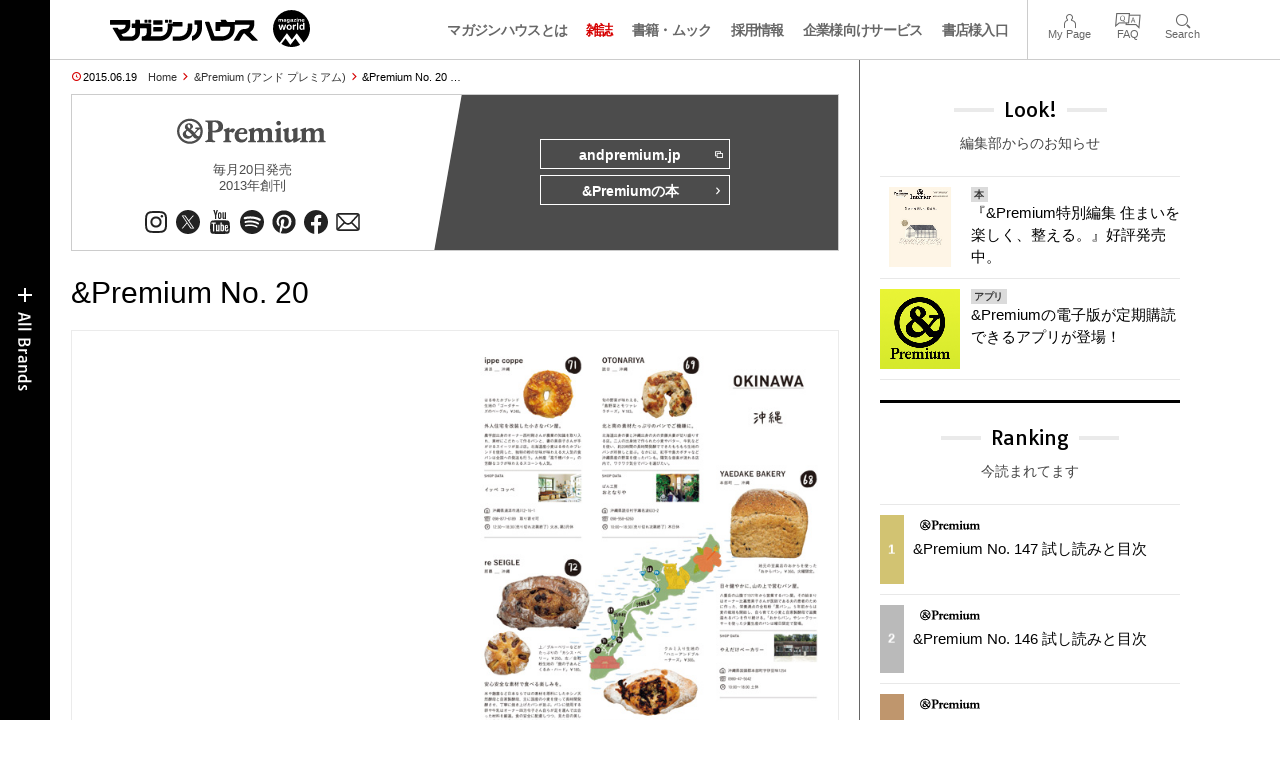

--- FILE ---
content_type: text/html; charset=UTF-8
request_url: https://magazineworld.jp/premium/premium-20/
body_size: 17288
content:
<!doctype html><html lang="ja"><head><meta charset="utf-8" /><meta name="viewport" content="width=device-width,initial-scale=1,minimum-scale=1,maximum-scale=1,user-scalable=no"><script>(function(w,d,s,l,i){w[l]=w[l]||[]; w[l].push({"gtm.start": new Date().getTime(),event:"gtm.js"}); var f=d.getElementsByTagName(s)[0],j=d.createElement(s),dl=l!="dataLayer"?"&l="+l:""; j.async=true; j.src="https://www.googletagmanager.com/gtm.js?id="+i+dl; f.parentNode.insertBefore(j,f);})(window,document,"script","dataLayer","GTM-5LFRN5P");</script><link rel="dns-prefetch" href="//www.googletagmanager.com"/><script async src="https://www.googletagmanager.com/gtag/js?id=G-7SQCWWNL20"></script><script> window.dataLayer = window.dataLayer || []; function gtag(){dataLayer.push(arguments);} gtag("js",new Date()); gtag("config","G-7SQCWWNL20"); const google_analytics_tracking_id="G-7SQCWWNL20"; </script><title>&#038;Premium No. 20 | &amp;Premium | マガジンワールド</title>
<link rel='dns-prefetch' href='//img.magazineworld.jp' />
<style id='classic-theme-styles-inline-css' type='text/css'>
/*! This file is auto-generated */
.wp-block-button__link{color:#fff;background-color:#32373c;border-radius:9999px;box-shadow:none;text-decoration:none;padding:calc(.667em + 2px) calc(1.333em + 2px);font-size:1.125em}.wp-block-file__button{background:#32373c;color:#fff;text-decoration:none}
/*# sourceURL=/wp-includes/css/classic-themes.min.css */
</style>
<link rel='stylesheet' id='pii-style-css' href='https://img.magazineworld.jp/css/style-1760280570.css' type='text/css' media='all' />
<link rel='stylesheet' id='dashicons-css' href='https://img.magazineworld.jp/core/fonts/dashicons.min.css' type='text/css' media='all' />
<link rel='stylesheet' id='google-webfonts-css' href='//fonts.googleapis.com/css?family=Tauri|Oswald:700|Questrial' type='text/css' media='all' />
<script type="text/javascript" src="https://img.magazineworld.jp/core/js/jquery.min.js" id="jquery-js"></script>
<script type="text/javascript" src="https://img.magazineworld.jp/core/js/swiper.min.js" id="swiper-js"></script>
<meta name="description" content="no. 20 August 2015 features 028 Talking About Bread 幸せなパンの話。 01海辺 02芝生 03おかず 04帝 …" /><meta name="copyright" content="2026 by マガジンワールド"><meta name="robots" content="index, follow, noarchive"><meta name="robots" content="max-image-preview:large"><meta name="format-detection" content="telephone=no"><meta name="apple-mobile-web-app-capable" content="no"><meta name="apple-mobile-web-app-status-bar-style" content="black"><meta name="msapplication-config" content="none"/><meta name="viewport" content="width=device-width,initial-scale=1,minimum-scale=1,maximum-scale=1,user-scalable=no"><meta name="google" value="notranslate"><link rel="icon" type="image/png" href="https://img.magazineworld.jp/core/ico/favicon-16.png"><link rel="icon" type="image/svg+xml" href="https://img.magazineworld.jp/core/ico/favicon-16.svg"><link rel="apple-touch-icon" href="https://img.magazineworld.jp/core/ico/favicon-128.png"><link rel="mask-icon" href="https://img.magazineworld.jp/core/ico/favicon-16.svg" color="#161617"><meta name="theme-color" content="#161617"/><link rel="canonical" href="https://magazineworld.jp/premium/premium-20/" /><link rel="alternate" type="application/rss+xml" title="マガジンワールド" href="https://magazineworld.jp/feed/" /><meta property="og:url" content="https://magazineworld.jp/premium/premium-20/" /><meta property="og:title" content="&amp;#038;Premium No. 20" /><meta property="og:description" content="no. 20 August 2015 features 028 Talking About Bread 幸せなパンの話。 01海辺 02芝生 03おかず 04帝 …" /><meta property="og:image" content="https://img.magazineworld.jp/2015/06/premail-main-20.jpg" /><meta property="og:updated_time" content="1434563084" /><meta property="og:site_name" content="マガジンワールド" /><meta property="og:type" content="article" /><meta property="og:locale" content="ja_JP" /><meta name="twitter:card" content="summary_large_image" /><meta name="twitter:url" content="https://magazineworld.jp/premium/premium-20/" /><meta name="twitter:title" content="&amp;#038;Premium No. 20" /><meta name="twitter:description" content="no. 20 August 2015 features 028 Talking About Bread 幸せなパンの話。 01海辺 02芝生 03おかず 04帝 …" /><meta name="twitter:image" content="https://img.magazineworld.jp/2015/06/premail-main-20.jpg" /><meta name="twitter:site" content="@magazinehouse" /><meta name="twitter:widgets:csp" content="on" /><meta name="google-site-verification" content="IzyK1r9Ns3sJGdU-IV-MbUg-Y2hEZ8ZQhflj8N6bKDU" /><style type="text/css">.flexslider {max-width:963px; }
</style><script type='text/javascript'> var ajaxurl = "https://magazineworld.jp/core/wp-admin/admin-ajax.php"; </script></head><body class="wp-singular single single-post postid-73225 premium premium-20"><noscript><iframe src="https://www.googletagmanager.com/ns.html?id=GTM-5LFRN5P" height="0" width="0" style="display:none;visibility:hidden"></iframe></noscript><header class="clearfix">
<div class="wrapper">
<h1 class="site-title"><a href="https://magazineworld.jp" rel="home">マガジンワールド</a></h1>

<nav class="menu-mobile"><ul class="mobile">
<li>
<a class="toggle-header-menu toggle-global-open" href="#"><span class="icon icon-plus"></span>All Brands</span></a>
<a class="toggle-header-menu toggle-global-close" href="#"><span class="icon icon-close-btn"></span></a>
</li>
<li>
<a class="toggle-faq-menu toggle-faq-open" href="#"><span class="icon icon-menu-btn"></span>Menu</span></a>
<a class="toggle-faq-menu toggle-faq-close" href="#"><span class="icon icon-close-btn"></span></a>
</li>
</ul></nav>

<nav class="header">
<ul class="header">
<li class="search-box"><form id="searchform" method="get" action="https://www.google.co.jp/search">
<input type="hidden" name="hl" value="ja">
<input type="hidden" name="num" value="50">
<input type="hidden" name="sitesearch" value="magazineworld.jp">
<input value="" name="q" type="text" id="s" maxlength="99" placeholder="Search">
<button name="submit" value="true"><span class="icon icon-search"></span></button>
</form></li>
<li id="menu-item-115596" class="info menu-item menu-item-type-post_type menu-item-object-page menu-item-115596"><a href="https://magazineworld.jp/info/" class="tracking" data-name="menu_click" data-event="header-global">マガジンハウスとは</a></li>
<li id="menu-item-116421" class="magazines menu-item menu-item-type-post_type menu-item-object-page menu-item-116421"><a href="https://magazineworld.jp/magazines/" class="tracking" data-name="menu_click" data-event="header-global">雑誌</a></li>
<li id="menu-item-114314" class="books menu-item menu-item-type-post_type menu-item-object-page menu-item-114314"><a href="https://magazineworld.jp/books/" class="tracking" data-name="menu_click" data-event="header-global">書籍・ムック</a></li>
<li id="menu-item-169185" class="menu-item menu-item-type-taxonomy menu-item-object-category menu-item-169185"><a href="https://magazineworld.jp/recruit/" class="tracking" data-name="menu_click" data-event="header-global">採用情報</a></li>
<li id="menu-item-125550" class="business menu-item menu-item-type-post_type menu-item-object-page menu-item-125550"><a href="https://magazineworld.jp/business/" class="tracking" data-name="menu_click" data-event="header-global">企業様向けサービス</a></li>
<li id="menu-item-114316" class="shoten menu-item menu-item-type-custom menu-item-object-custom menu-item-114316"><a href="https://shoten.magazineworld.jp" class="tracking" data-name="menu_click" data-event="header-global">書店様入口</a></li>
</ul>
<ul class="faq"><li class="readers"><a href="https://id.magazine.co.jp/mypage">My Page</a></li>
<li id="menu-item-209795" class="faq menu-item menu-item-type-post_type menu-item-object-page menu-item-209795"><a href="https://magazineworld.jp/info/faq/" class="tracking" data-name="menu_click" data-event="header-faq">FAQ</a></li>
<li id="menu-item-114319" class="toggle-search menu-item menu-item-type-custom menu-item-object-custom menu-item-114319"><a href="#" class="tracking" data-name="menu_click" data-event="header-faq">Search</a></li>
</ul>
</nav>
</div>

</header>

<nav class="search-box-wrapper clearfix">
<div class="search-box hide-on-tablet"><form id="searchform" method="get" action="https://www.google.co.jp/search">
<input type="hidden" name="hl" value="ja">
<input type="hidden" name="num" value="50">
<input type="hidden" name="sitesearch" value="magazineworld.jp">
<input value="" name="q" type="text" id="s" maxlength="99" placeholder="Search">
<button name="submit" value="true"><span class="icon icon-search"></span></button>
</form> </div>
</nav>

<main id="top">


<section class="wrapper">
<article>

<ul class="breadcrumb"><li class="date">2015.06.19</li><li class="home"><a href="https://magazineworld.jp/">Home</a></li><li><a href="https://magazineworld.jp/premium/">&amp;Premium (アンド プレミアム)</a></li></li><li>&#038;Premium No. 20 …</li></ul><section class="category"><nav class="category-header"><summary class="hide">The Guide to a Better Life</summary><h3 class="category"><a class="tracking" data-event="category-header" href="https://magazineworld.jp/premium/"><img width="150" height="52" src="https://img.magazineworld.jp/core/img/brands/cat-premium.svg" /></a></h3><small class="catchcopy c-premium">毎月20日発売<br />2013年創刊</small><ul class="sns-links hide-on-tablet"><li><a class="instagram tracking" data-event="category-header" target="_blank" href="https://www.instagram.com/and_premium/"><svg viewbox="0 0 24 24"><use href="https://magazineworld.jp/core/ico/svg-social.svg#instagram" /></use></svg></a></li><li><a class="twitter tracking" data-event="category-header" target="_blank" href="https://twitter.com/and_premium"><svg viewbox="0 0 24 24"><use href="https://magazineworld.jp/core/ico/svg-social.svg#twitter" /></use></svg></a></li><li><a class="youtube tracking" data-event="category-header" target="_blank" href="https://www.youtube.com/@andpremium/featured"><svg viewbox="0 0 24 24"><use href="https://magazineworld.jp/core/ico/svg-social.svg#youtube" /></use></svg></a></li><li><a class="spotify tracking" data-event="category-header" target="_blank" href="https://open.spotify.com/user/31d3zw2dmnm6sf5hocz7clvcs6jm"><svg viewbox="0 0 24 24"><use href="https://magazineworld.jp/core/ico/svg-social.svg#spotify" /></use></svg></a></li><li><a class="pinterest tracking" data-event="category-header" target="_blank" href="https://www.pinterest.jp/and_premium/"><svg viewbox="0 0 24 24"><use href="https://magazineworld.jp/core/ico/svg-social.svg#pinterest" /></use></svg></a></li><li><a class="facebook tracking" data-event="category-header" target="_blank" href="https://www.facebook.com/AndPremium2013/"><svg viewbox="0 0 24 24"><use href="https://magazineworld.jp/core/ico/svg-social.svg#facebook" /></use></svg></a></li><li><a class="newsletter tracking" data-event="category-header" target="_blank" href="https://id.magazine.co.jp"><svg viewbox="0 0 24 24"><use href="https://magazineworld.jp/core/ico/svg-social.svg#newsletter" /></use></svg></a></li></ul></nav><nav class="category-links bc-premium"><ul class="site-links"><li><a class="tracking" data-event="category-header" href="https://andpremium.jp">andpremium.jp<i class="icon icon-blank"></i></a></li><li><a class="tracking" data-event="category-header" href="https://magazineworld.jp/premium/books/">&amp;Premiumの本<i class="icon icon-arrow-right"></i></a></li></ul></nav></section><ul class="sns-links show-on-tablet"><li><a class="instagram tracking" data-event="category-header" target="_blank" href="https://www.instagram.com/and_premium/"><svg viewbox="0 0 24 24"><use href="https://magazineworld.jp/core/ico/svg-social.svg#instagram" /></use></svg></a></li><li><a class="twitter tracking" data-event="category-header" target="_blank" href="https://twitter.com/and_premium"><svg viewbox="0 0 24 24"><use href="https://magazineworld.jp/core/ico/svg-social.svg#twitter" /></use></svg></a></li><li><a class="youtube tracking" data-event="category-header" target="_blank" href="https://www.youtube.com/@andpremium/featured"><svg viewbox="0 0 24 24"><use href="https://magazineworld.jp/core/ico/svg-social.svg#youtube" /></use></svg></a></li><li><a class="spotify tracking" data-event="category-header" target="_blank" href="https://open.spotify.com/user/31d3zw2dmnm6sf5hocz7clvcs6jm"><svg viewbox="0 0 24 24"><use href="https://magazineworld.jp/core/ico/svg-social.svg#spotify" /></use></svg></a></li><li><a class="pinterest tracking" data-event="category-header" target="_blank" href="https://www.pinterest.jp/and_premium/"><svg viewbox="0 0 24 24"><use href="https://magazineworld.jp/core/ico/svg-social.svg#pinterest" /></use></svg></a></li><li><a class="facebook tracking" data-event="category-header" target="_blank" href="https://www.facebook.com/AndPremium2013/"><svg viewbox="0 0 24 24"><use href="https://magazineworld.jp/core/ico/svg-social.svg#facebook" /></use></svg></a></li><li><a class="newsletter tracking" data-event="category-header" target="_blank" href="https://id.magazine.co.jp"><svg viewbox="0 0 24 24"><use href="https://magazineworld.jp/core/ico/svg-social.svg#newsletter" /></use></svg></a></li></ul>
<h1 class="the_title">&#038;Premium No. 20</h1>
<div class="the_content"><section class="slider clearfix"><div class="swiper-container swiper-border swiper-preview"><ul class="swiper-wrapper">

<li class="swiper-slide"><img src="https://img.magazineworld.jp/2015/06/premium20-10.jpg" alt="" /></li>
<li class="swiper-slide"><img src="https://img.magazineworld.jp/2015/06/premium20-09.jpg" alt="" /></li>
<li class="swiper-slide"><img src="https://img.magazineworld.jp/2015/06/premium20-08.jpg" alt="" /></li>
<li class="swiper-slide"><img src="https://img.magazineworld.jp/2015/06/premium20-07.jpg" alt="" /></li>
<li class="swiper-slide"><img src="https://img.magazineworld.jp/2015/06/premium20-06.jpg" alt="" /></li>
<li class="swiper-slide"><img src="https://img.magazineworld.jp/2015/06/premium20-05.jpg" alt="" /></li>
<li class="swiper-slide"><img src="https://img.magazineworld.jp/2015/06/premium20-04.jpg" alt="" /></li>
<li class="swiper-slide"><img src="https://img.magazineworld.jp/2015/06/premium20-03.jpg" alt="" /></li>
<li class="swiper-slide"><img src="https://img.magazineworld.jp/2015/06/premium20-02.jpg" alt="" /></li>
<li class="swiper-slide"><img src="https://img.magazineworld.jp/2015/06/premium20-01.jpg" alt="" /></li>
<li class="swiper-slide"><img src="https://img.magazineworld.jp/2015/06/premium20-00.jpg" alt="" /></li>

</ul><div class="swiper-pagination"></div></div></section><script>var swiper = new Swiper(".swiper-preview", {slidesPerView: 1, speed:700, loop: true, spaceBetween: 0, grabCursor: true, keyboard: {enabled: true}, pagination: {el:".swiper-pagination", clickable: true,}, }); </script><div class="single-magazines-clone"></div><script type="text/javascript"> jQuery(document).ready(function ($) { var clone = $("section.magazines.single"); $(".single-magazines-clone").append(clone.clone()); clone.hide(); });</script><div class="center">
<div class="frame frame-500">
<h4 class="c-premium center">no. 20 August 2015</h4>
<div class="ft11">features</div>
<hr />
<div class="ft11">028</div>
<p>Talking About Bread</p>
<div class="ft16"><strong>幸せなパンの話。</strong></div>
<p>01海辺 02芝生 03おかず 04帝国ホテル<br />
05マイレシピ 06デジデ 07銀座 08京都<br />
09映画 10パンマニア 11ナイフ 12レイヤー<br />
13くま 14絵本 15島 16沖縄<br />
17世界 18電車 19東京タワー 20坂道<br />
21ワンコイン 22飲食街 23スプレッド 24塩<br />
25パリ 26たまご 27料理人 28パティシエ<br />
29エッセイ 30酒場 31早起き 32お話<br />
33古民家 34お好み 35ごはん 36代官山<br />
37ハワイ 38マヨルカ 39ニューヨーク 40ほしよりこ</p>
<div class="mt10"> &nbsp; </div>
<div class="ft11">091</div>
<p><strong>BETTER BAKERIES 72</strong><br />
今日の朝も、パン買いに。<br />
パンマニアとつくった日本全国おいしいパン屋ガイド。<br />
北海道　東北・北関東　東京　埼玉・千葉・神奈川　北陸・甲信越<br />
東海　京都　大阪　中国・四国　九州　沖縄</p>
<div> &nbsp; </div>
<div class="mt20"> &nbsp; </div>
<div class="ft11">regulars</div>
<hr />
<div class="ft11">007</div>
<div class="ft14">&#038; days</div>
<p>よい一日を、このアイテムと</p>
<div class="ft11">018</div>
<div class="ft14">&#038; style</div>
<p>「PEOPLE &#038; BREAD」</p>
<div class="ft11">111</div>
<div class="ft14">&#038; selection</div>
<p>THINGS for BETTER LIFE<br />
〈フリークス ストア〉ほか</p>
<div class="ft11">125</div>
<div class="ft14">nanuk &#038; premium</div>
<p>「小麦粉のこと」</p>
<div class="ft11">126</div>
<div class="ft14">&#038; New York</div>
<p>佐久間裕美子のウォーキンNY<br />
「アッパー・イースト・サイド」ほか</p>
<div class="ft11">132</div>
<div class="ft14">&#038; Paris</div>
<p>松原麻理のパリ郊外を歩く<br />
「トロワの道具博物館」ほか</p>
<div class="ft11">138</div>
<div class="ft14">&#038; Kyoto</div>
<p>大和まこの京都さんぽ部<br />
「パン」ほか</p>
<div class="ft11">144</div>
<div class="ft14">&#038; JAPAN</div>
<p>日本のこと。<br />
「遊ぶ」</p>
<div class="ft11">146</div>
<div class="ft14">&#038; STATIONARY</div>
<p>小林エリカの文房具トラベラー<br />
「スタンプ」</p>
<div class="ft11">147</div>
<div class="ft14">&#038; CAR LIFE</div>
<p>私とクルマ。<br />
「堤 信子×バンデン・プラ プリンセス 1300」</p>
<div class="ft11">148</div>
<div class="ft14">&#038; Beauty</div>
<p>キレイの理屈<br />
「ランコム／ボビイ ブラウン、シュウ ウエムラ」</p>
<div class="ft11">150</div>
<div class="ft14">&#038; food</div>
<p>Ｐレミアム通信<br />
｢富ヶ谷〈アヒルストア〉の話／前編｣ほか</p>
<div class="ft11">156</div>
<div class="ft14">&#038; EYES</div>
<p>９人の〝 幸せなパンの話〞。</p>
<div class="ft11">158</div>
<div class="ft14">&#038; AKKO</div>
<p>菊池亜希子の好きよ、喫茶店<br />
「珈琲専門店 香咲」</p>
<div class="ft11">160</div>
<div class="ft14">&#038; ART</div>
<p>THE ARTIST／素顔の芸術家たち<br />
「ブリンキー・パレルモ」</p>
<div class="ft11">161</div>
<div class="ft14">&#038; BOTANY</div>
<p>ボタニカルカレンダー<br />
「ハンゲショウ」</p>
<div class="ft11">162</div>
<div class="ft14">&#038; KANAKO</div>
<p>西 加奈子の会ったらこんな人だった。<br />
「眼鏡の奥に、キラキラの目を隠している穂村 弘さん」<br />
次号予告</p>
<img decoding="async" src="https://img.magazineworld.jp/2013/11/nanuk-100.png"  width="100" height="70" />
<p><br class="clear"/></p></div>
</div>
</div>



<nav class="sns sns-share clearfix scroll-fade-in"><ul><li><h3 class="share">Share</h3></li><li class="facebook tracking"><a href="https://www.facebook.com/sharer/sharer.php?u=https%3A%2F%2Fmagazineworld.jp%2Fpremium%2Fpremium-20%2F" data-name="sns_share_click" data-event="sns-share-facebook" target="_blank"><svg viewbox="0 0 24 24"><use href="https://magazineworld.jp/core/ico/svg-social.svg#facebook" /></use></svg></a></li><li class="twitter tracking"><a href="https://twitter.com/intent/tweet?source=https%3A%2F%2Fmagazineworld.jp%2Fpremium%2Fpremium-20%2F&text=%26%23038%3BPremium+No.+20+%7C+%26amp%3BPremium+%7C+%E3%83%9E%E3%82%AC%E3%82%B8%E3%83%B3%E3%83%AF%E3%83%BC%E3%83%AB%E3%83%89:%20https%3A%2F%2Fmagazineworld.jp%2Fpremium%2Fpremium-20%2F" data-name="sns_share_click" data-event="sns-share-facebook" target="_blank"><svg viewbox="0 0 24 24"><use href="https://magazineworld.jp/core/ico/svg-social.svg#twitter" /></use></svg></a></li></ul></nav></article><aside class="sidebar-clone show-on-tablet"><div class="look-clone"></div></aside><article><script type="text/javascript"> jQuery(document).ready(function ($) {$(".look-clone").append($("section.look").clone()); });</script><section class="related hide-more"><nav class="section-header"><a href="https://magazineworld.jp/premium/"><h3 class="section">&amp;Premium</h3><p class="subline">アンド プレミアム</p></a></nav><ul class="list related"><li><a class="tracking list" data-event="related-posts" href="https://magazineworld.jp/premium/premium-next-147/">Next Issue No.148 &#8211; 2月19日 (木) 発売 <span class="date"> &mdash; 3日前</span></a></li><li><a class="tracking list" data-event="related-posts" href="https://magazineworld.jp/premium/premium-147/">&#038;Premium No. 147 試し読みと目次 <span class="date"> &mdash; 3日前</span></a></li><li><a class="tracking list" data-event="related-posts" href="https://magazineworld.jp/premium/premium-next-146/">Next Issue No.147 &#8211; 1月20日 (火) 発売 <span class="date"> &mdash; 2025.12.18</span></a></li><li><a class="tracking list" data-event="related-posts" href="https://magazineworld.jp/premium/premium-146/">&#038;Premium No. 146 試し読みと目次 <span class="date"> &mdash; 2025.12.18</span></a></li><li><a class="tracking list" data-event="related-posts" href="https://magazineworld.jp/premium/premium-next-145/">Next Issue No.146 &#8211; 12月19日 (金) 発売 <span class="date"> &mdash; 2025.11.18</span></a></li><li><a class="tracking list" data-event="related-posts" href="https://magazineworld.jp/premium/premium-145/">&#038;Premium No. 145 試し読みと目次 <span class="date"> &mdash; 2025.11.18</span></a></li><li><a class="tracking list" data-event="related-posts" href="https://magazineworld.jp/premium/premium-next-144/">Next Issue No.145 &#8211; 11月19日 (水) 発売 <span class="date"> &mdash; 2025.10.19</span></a></li><li><a class="tracking list" data-event="related-posts" href="https://magazineworld.jp/premium/premium-144/">&#038;Premium No. 144 試し読みと目次 <span class="date"> &mdash; 2025.10.19</span></a></li><li><a class="tracking list" data-event="related-posts" href="https://magazineworld.jp/premium/premium-next-143/">Next Issue No.144 &#8211; 10月20日 (月) 発売 <span class="date"> &mdash; 2025.09.19</span></a></li><li><a class="tracking list" data-event="related-posts" href="https://magazineworld.jp/premium/premium-143/">&#038;Premium No. 143 試し読みと目次 <span class="date"> &mdash; 2025.09.19</span></a></li><li><a class="tracking list" data-event="related-posts" href="https://magazineworld.jp/premium/premium-next-142/">Next Issue No.143 &#8211; 9月20日 (土) 発売 <span class="date"> &mdash; 2025.08.19</span></a></li><li><a class="tracking list" data-event="related-posts" href="https://magazineworld.jp/premium/premium-142/">&#038;Premium No. 142 試し読みと目次 <span class="date"> &mdash; 2025.08.19</span></a></li><li><a class="tracking list" data-event="related-posts" href="https://magazineworld.jp/premium/premium-next-141/">Next Issue No.142 &#8211; 8月20日 (水) 発売 <span class="date"> &mdash; 2025.07.17</span></a></li><li><a class="tracking list" data-event="related-posts" href="https://magazineworld.jp/premium/premium-141/">&#038;Premium No. 141 試し読みと目次 <span class="date"> &mdash; 2025.07.17</span></a></li><li><a class="tracking list" data-event="related-posts" href="https://magazineworld.jp/premium/premium-next-140/">Next Issue No.141 &#8211; 7月18日 (金) 発売 <span class="date"> &mdash; 2025.06.19</span></a></li><li><a class="tracking list" data-event="related-posts" href="https://magazineworld.jp/premium/premium-140/">&#038;Premium No. 140 試し読みと目次 <span class="date"> &mdash; 2025.06.19</span></a></li><li><a class="tracking list" data-event="related-posts" href="https://magazineworld.jp/premium/premium-next-139/">Next Issue No.140 &#8211; 6月20日 (金) 発売 <span class="date"> &mdash; 2025.05.19</span></a></li><li><a class="tracking list" data-event="related-posts" href="https://magazineworld.jp/premium/premium-139/">&#038;Premium No. 139 試し読みと目次 <span class="date"> &mdash; 2025.05.19</span></a></li><li><a class="tracking list" data-event="related-posts" href="https://magazineworld.jp/premium/premium-next-138/">Next Issue No.139 &#8211; 5月20日 (火) 発売 <span class="date"> &mdash; 2025.04.17</span></a></li><li><a class="tracking list" data-event="related-posts" href="https://magazineworld.jp/premium/premium-138/">&#038;Premium No. 138 試し読みと目次 <span class="date"> &mdash; 2025.04.17</span></a></li><li><a class="tracking list" data-event="related-posts" href="https://magazineworld.jp/premium/premium-next-137/">Next Issue No.138 &#8211; 4月18日 (金) 発売 <span class="date"> &mdash; 2025.03.18</span></a></li><li><a class="tracking list" data-event="related-posts" href="https://magazineworld.jp/premium/premium-137/">&#038;Premium No. 137 試し読みと目次 <span class="date"> &mdash; 2025.03.18</span></a></li><li><a class="tracking list" data-event="related-posts" href="https://magazineworld.jp/premium/premium-next-136/">Next Issue No.137 &#8211; 3月19日 (水) 発売 <span class="date"> &mdash; 2025.02.19</span></a></li><li><a class="tracking list" data-event="related-posts" href="https://magazineworld.jp/premium/premium-136/">&#038;Premium No. 136 試し読みと目次 <span class="date"> &mdash; 2025.02.19</span></a></li><li><a class="tracking list" data-event="related-posts" href="https://magazineworld.jp/premium/premium-next-135/">Next Issue No.136 &#8211; 2月20日 (木) 発売 <span class="date"> &mdash; 2025.01.19</span></a></li><li><a class="tracking list" data-event="related-posts" href="https://magazineworld.jp/premium/premium-135/">&#038;Premium No. 135 試し読みと目次 <span class="date"> &mdash; 2025.01.19</span></a></li><li><a class="tracking list" data-event="related-posts" href="https://magazineworld.jp/premium/premium-next-134/">Next Issue No.135 &#8211; 1月20日 (月) 発売 <span class="date"> &mdash; 2024.12.19</span></a></li><li><a class="tracking list" data-event="related-posts" href="https://magazineworld.jp/premium/premium-134/">&#038;Premium No. 134 試し読みと目次 <span class="date"> &mdash; 2024.12.19</span></a></li><li><a class="tracking list" data-event="related-posts" href="https://magazineworld.jp/premium/premium-next-133/">Next Issue No.134 &#8211; 12月20日 (金) 発売 <span class="date"> &mdash; 2024.11.19</span></a></li><li><a class="tracking list" data-event="related-posts" href="https://magazineworld.jp/premium/premium-133/">&#038;Premium No. 133 試し読みと目次 <span class="date"> &mdash; 2024.11.19</span></a></li><li><a class="tracking list" data-event="related-posts" href="https://magazineworld.jp/premium/premium-next-132/">Next Issue No.133 &#8211; 11月20日 (水) 発売 <span class="date"> &mdash; 2024.10.18</span></a></li><li><a class="tracking list" data-event="related-posts" href="https://magazineworld.jp/premium/premium-132/">&#038;Premium No. 132 試し読みと目次 <span class="date"> &mdash; 2024.10.18</span></a></li><li><a class="tracking list" data-event="related-posts" href="https://magazineworld.jp/premium/premium-next-131/">Next Issue No.132 &#8211; 10月19日 (土) 発売 <span class="date"> &mdash; 2024.09.19</span></a></li><li><a class="tracking list" data-event="related-posts" href="https://magazineworld.jp/premium/premium-131/">&#038;Premium No. 131 試し読みと目次 <span class="date"> &mdash; 2024.09.19</span></a></li><li><a class="tracking list" data-event="related-posts" href="https://magazineworld.jp/premium/premium-next-130/">Next Issue No.131 &#8211; 9月20日 (金) 発売 <span class="date"> &mdash; 2024.08.19</span></a></li><li><a class="tracking list" data-event="related-posts" href="https://magazineworld.jp/premium/premium-130/">&#038;Premium No. 130 試し読みと目次 <span class="date"> &mdash; 2024.08.19</span></a></li><li><a class="tracking list" data-event="related-posts" href="https://magazineworld.jp/premium/premium-next-129/">Next Issue No.130 &#8211; 8月20日 (火) 発売 <span class="date"> &mdash; 2024.07.19</span></a></li><li><a class="tracking list" data-event="related-posts" href="https://magazineworld.jp/premium/premium-129/">&#038;Premium No. 129 試し読みと目次 <span class="date"> &mdash; 2024.07.19</span></a></li><li><a class="tracking list" data-event="related-posts" href="https://magazineworld.jp/premium/premium-next-128/">Next Issue No.129 &#8211; 7月20日 (土) 発売 <span class="date"> &mdash; 2024.06.19</span></a></li><li><a class="tracking list" data-event="related-posts" href="https://magazineworld.jp/premium/premium-128/">&#038;Premium No. 128 試し読みと目次 <span class="date"> &mdash; 2024.06.19</span></a></li><li><a class="tracking list" data-event="related-posts" href="https://magazineworld.jp/premium/premium-next-127/">Next Issue No.128 &#8211; 6月20日 (木) 発売 <span class="date"> &mdash; 2024.05.19</span></a></li><li><a class="tracking list" data-event="related-posts" href="https://magazineworld.jp/premium/premium-127/">&#038;Premium No. 127 試し読みと目次 <span class="date"> &mdash; 2024.05.19</span></a></li><li><a class="tracking list" data-event="related-posts" href="https://magazineworld.jp/premium/premium-next-126/">Next Issue No.127 &#8211; 5月20日 (月) 発売 <span class="date"> &mdash; 2024.04.18</span></a></li><li><a class="tracking list" data-event="related-posts" href="https://magazineworld.jp/premium/premium-126/">&#038;Premium No. 126 試し読みと目次 <span class="date"> &mdash; 2024.04.18</span></a></li><li><a class="tracking list" data-event="related-posts" href="https://magazineworld.jp/premium/premium-next-125/">Next Issue No.126 &#8211; 4月19日 (金) 発売 <span class="date"> &mdash; 2024.03.18</span></a></li><li><a class="tracking list" data-event="related-posts" href="https://magazineworld.jp/premium/premium-125/">&#038;Premium No. 125 試し読みと目次 <span class="date"> &mdash; 2024.03.18</span></a></li><li><a class="tracking list" data-event="related-posts" href="https://magazineworld.jp/premium/premium-next-124/">Next Issue No.125 &#8211; 3月19日 (火) 発売 <span class="date"> &mdash; 2024.02.19</span></a></li><li><a class="tracking list" data-event="related-posts" href="https://magazineworld.jp/premium/premium-124/">&#038;Premium No. 124 試し読みと目次 <span class="date"> &mdash; 2024.02.19</span></a></li><li><a class="tracking list" data-event="related-posts" href="https://magazineworld.jp/premium/premium-next-123/">Next Issue No.124 &#8211; 2月20日 (火) 発売 <span class="date"> &mdash; 2024.01.18</span></a></li><li><a class="tracking list" data-event="related-posts" href="https://magazineworld.jp/premium/premium-123/">&#038;Premium No. 123 試し読みと目次 <span class="date"> &mdash; 2024.01.18</span></a></li><li><a class="tracking list" data-event="related-posts" href="https://magazineworld.jp/premium/premium-next-122/">Next Issue No.123 &#8211; 1月19日 (金) 発売 <span class="date"> &mdash; 2023.12.19</span></a></li><li><a class="tracking list" data-event="related-posts" href="https://magazineworld.jp/premium/premium-122/">&#038;Premium No. 122 試し読みと目次 <span class="date"> &mdash; 2023.12.19</span></a></li><li><a class="tracking list" data-event="related-posts" href="https://magazineworld.jp/premium/premium-next-121/">Next Issue No.122 &#8211; 12月20日 (水) 発売 <span class="date"> &mdash; 2023.11.19</span></a></li><li><a class="tracking list" data-event="related-posts" href="https://magazineworld.jp/premium/premium-121/">&#038;Premium No. 121 試し読みと目次 <span class="date"> &mdash; 2023.11.19</span></a></li><li><a class="tracking list" data-event="related-posts" href="https://magazineworld.jp/premium/premium-next-120/">Next Issue No.121 &#8211; 11月20日 (月) 発売 <span class="date"> &mdash; 2023.10.19</span></a></li><li><a class="tracking list" data-event="related-posts" href="https://magazineworld.jp/premium/premium-120/">&#038;Premium No. 120 試し読みと目次 <span class="date"> &mdash; 2023.10.19</span></a></li><li><a class="tracking list" data-event="related-posts" href="https://magazineworld.jp/premium/premium-next-119/">Next Issue No.120 &#8211; 10月20日 (金) 発売 <span class="date"> &mdash; 2023.09.19</span></a></li><li><a class="tracking list" data-event="related-posts" href="https://magazineworld.jp/premium/premium-119/">&#038;Premium No. 119 試し読みと目次 <span class="date"> &mdash; 2023.09.19</span></a></li><li><a class="tracking list" data-event="related-posts" href="https://magazineworld.jp/premium/premium-next-118/">Next Issue No.119 &#8211; 9月20日 (水) 発売 <span class="date"> &mdash; 2023.08.18</span></a></li><li><a class="tracking list" data-event="related-posts" href="https://magazineworld.jp/premium/premium-118/">&#038;Premium No. 118 試し読みと目次 <span class="date"> &mdash; 2023.08.18</span></a></li><li><a class="tracking list" data-event="related-posts" href="https://magazineworld.jp/premium/premium-next-117/">Next Issue No.118 &#8211; 8月19日 (土) 発売 <span class="date"> &mdash; 2023.07.19</span></a></li><li><a class="tracking list" data-event="related-posts" href="https://magazineworld.jp/premium/premium-117/">&#038;Premium No. 117 試し読みと目次 <span class="date"> &mdash; 2023.07.19</span></a></li><li><a class="tracking list" data-event="related-posts" href="https://magazineworld.jp/premium/premium-next-116/">Next Issue No.117 &#8211; 7月20日 (木) 発売 <span class="date"> &mdash; 2023.06.19</span></a></li><li><a class="tracking list" data-event="related-posts" href="https://magazineworld.jp/premium/premium-116/">&#038;Premium No. 116 試し読みと目次 <span class="date"> &mdash; 2023.06.19</span></a></li><li><a class="tracking list" data-event="related-posts" href="https://magazineworld.jp/premium/premium-next-115/">Next Issue No.116 &#8211; 6月20日 (火) 発売 <span class="date"> &mdash; 2023.05.18</span></a></li><li><a class="tracking list" data-event="related-posts" href="https://magazineworld.jp/premium/premium-115/">&#038;Premium No. 115 試し読みと目次 <span class="date"> &mdash; 2023.05.18</span></a></li><li><a class="tracking list" data-event="related-posts" href="https://magazineworld.jp/premium/premium-next-114/">Next Issue No.115 &#8211; 5月19日 (金) 発売 <span class="date"> &mdash; 2023.04.19</span></a></li><li><a class="tracking list" data-event="related-posts" href="https://magazineworld.jp/premium/premium-114/">&#038;Premium No. 114 試し読みと目次 <span class="date"> &mdash; 2023.04.19</span></a></li><li><a class="tracking list" data-event="related-posts" href="https://magazineworld.jp/premium/premium-next-113/">Next Issue No.114 &#8211; 4月20日 (木) 発売 <span class="date"> &mdash; 2023.03.19</span></a></li><li><a class="tracking list" data-event="related-posts" href="https://magazineworld.jp/premium/premium-113/">&#038;Premium No. 113 試し読みと目次 <span class="date"> &mdash; 2023.03.19</span></a></li><li><a class="tracking list" data-event="related-posts" href="https://magazineworld.jp/premium/premium-next-112/">Next Issue No.113 &#8211; 3月20日 (月) 発売 <span class="date"> &mdash; 2023.02.19</span></a></li><li><a class="tracking list" data-event="related-posts" href="https://magazineworld.jp/premium/premium-112/">&#038;Premium No. 112 試し読みと目次 <span class="date"> &mdash; 2023.02.19</span></a></li><li><a class="tracking list" data-event="related-posts" href="https://magazineworld.jp/premium/premium-next-111/">Next Issue No.112 &#8211; 2月20日 (月) 発売 <span class="date"> &mdash; 2023.01.19</span></a></li><li><a class="tracking list" data-event="related-posts" href="https://magazineworld.jp/premium/premium-111/">&#038;Premium No. 111 試し読みと目次 <span class="date"> &mdash; 2023.01.19</span></a></li><li><a class="tracking list" data-event="related-posts" href="https://magazineworld.jp/premium/premium-next-110/">Next Issue No.111 &#8211; 1月20日 (金) 発売 <span class="date"> &mdash; 2022.12.19</span></a></li><li><a class="tracking list" data-event="related-posts" href="https://magazineworld.jp/premium/premium-110/">&#038;Premium No. 110 試し読みと目次 <span class="date"> &mdash; 2022.12.19</span></a></li><li><a class="tracking list" data-event="related-posts" href="https://magazineworld.jp/premium/premium-next-109/">Next Issue No.110 &#8211; 12月20日 (火) 発売 <span class="date"> &mdash; 2022.11.17</span></a></li><li><a class="tracking list" data-event="related-posts" href="https://magazineworld.jp/premium/premium-109/">&#038;Premium No. 109 試し読みと目次 <span class="date"> &mdash; 2022.11.17</span></a></li><li><a class="tracking list" data-event="related-posts" href="https://magazineworld.jp/premium/premium-next-108/">Next Issue No.109 &#8211; 11月18日 (金) 発売 <span class="date"> &mdash; 2022.10.19</span></a></li><li><a class="tracking list" data-event="related-posts" href="https://magazineworld.jp/premium/premium-108/">&#038;Premium No. 108 試し読みと目次 <span class="date"> &mdash; 2022.10.19</span></a></li><li><a class="tracking list" data-event="related-posts" href="https://magazineworld.jp/premium/premium-next-107/">Next Issue No.108 &#8211; 10月20日 (木) 発売 <span class="date"> &mdash; 2022.09.19</span></a></li><li><a class="tracking list" data-event="related-posts" href="https://magazineworld.jp/premium/premium-107/">&#038;Premium No. 107 試し読みと目次 <span class="date"> &mdash; 2022.09.19</span></a></li><li><a class="tracking list" data-event="related-posts" href="https://magazineworld.jp/premium/premium-next-106/">Next Issue No.107 &#8211; 9月20日 (火) 発売 <span class="date"> &mdash; 2022.08.19</span></a></li><li><a class="tracking list" data-event="related-posts" href="https://magazineworld.jp/premium/premium-106/">&#038;Premium No. 106 試し読みと目次 <span class="date"> &mdash; 2022.08.19</span></a></li><li><a class="tracking list" data-event="related-posts" href="https://magazineworld.jp/premium/premium-next-105/">Next Issue No.106 &#8211; 8月20日 (土) 発売 <span class="date"> &mdash; 2022.07.19</span></a></li><li><a class="tracking list" data-event="related-posts" href="https://magazineworld.jp/premium/premium-105/">&#038;Premium No. 105 試し読みと目次 <span class="date"> &mdash; 2022.07.19</span></a></li><li><a class="tracking list" data-event="related-posts" href="https://magazineworld.jp/premium/premium-next-104/">Next Issue No.105 &#8211; 7月20日 (水) 発売 <span class="date"> &mdash; 2022.06.19</span></a></li><li><a class="tracking list" data-event="related-posts" href="https://magazineworld.jp/premium/premium-104/">&#038;Premium No. 104 試し読みと目次 <span class="date"> &mdash; 2022.06.19</span></a></li><li><a class="tracking list" data-event="related-posts" href="https://magazineworld.jp/premium/premium-next-103/">Next Issue No.104 &#8211; 6月20日 (月) 発売 <span class="date"> &mdash; 2022.05.19</span></a></li><li><a class="tracking list" data-event="related-posts" href="https://magazineworld.jp/premium/premium-103/">&#038;Premium No. 103 試し読みと目次 <span class="date"> &mdash; 2022.05.19</span></a></li><li><a class="tracking list" data-event="related-posts" href="https://magazineworld.jp/premium/premium-next-102/">Next Issue No.103 &#8211; 5月20日 (金) 発売 <span class="date"> &mdash; 2022.04.19</span></a></li><li><a class="tracking list" data-event="related-posts" href="https://magazineworld.jp/premium/premium-102/">&#038;Premium No. 102 試し読みと目次 <span class="date"> &mdash; 2022.04.19</span></a></li><li><a class="tracking list" data-event="related-posts" href="https://magazineworld.jp/premium/premium-next-101/">Next Issue No.102 &#8211; 4月20日 (水) 発売 <span class="date"> &mdash; 2022.03.18</span></a></li><li><a class="tracking list" data-event="related-posts" href="https://magazineworld.jp/premium/premium-101/">&#038;Premium No. 101 試し読みと目次 <span class="date"> &mdash; 2022.03.18</span></a></li><li><a class="tracking list" data-event="related-posts" href="https://magazineworld.jp/premium/premium-next-100/">Next Issue No.101 &#8211; 3月19日（土）発売 <span class="date"> &mdash; 2022.02.18</span></a></li><li><a class="tracking list" data-event="related-posts" href="https://magazineworld.jp/premium/premium-100/">&#038;Premium No. 100　試し読みと目次 <span class="date"> &mdash; 2022.02.18</span></a></li><li><a class="tracking list" data-event="related-posts" href="https://magazineworld.jp/premium/premium-next-99/">Next Issue No.100 &#8211; 2月19日（土）発売 <span class="date"> &mdash; 2022.01.19</span></a></li><li><a class="tracking list" data-event="related-posts" href="https://magazineworld.jp/premium/premium-99/">&#038;Premium No. 99　試し読みと目次 <span class="date"> &mdash; 2022.01.19</span></a></li><li><a class="tracking list" data-event="related-posts" href="https://magazineworld.jp/premium/premium-next-98/">Next Issue No.99 &#8211; 1月20日（木）発売 <span class="date"> &mdash; 2021.12.19</span></a></li><li><a class="tracking list" data-event="related-posts" href="https://magazineworld.jp/premium/premium-98/">&#038;Premium No. 98　試し読みと目次 <span class="date"> &mdash; 2021.12.19</span></a></li><li><a class="tracking list" data-event="related-posts" href="https://magazineworld.jp/premium/premium-next-97/">Next Issue No.98 &#8211; 12月20日（月）発売 <span class="date"> &mdash; 2021.11.18</span></a></li><li><a class="tracking list" data-event="related-posts" href="https://magazineworld.jp/premium/premium-97/">&#038;Premium No. 97　試し読みと目次 <span class="date"> &mdash; 2021.11.18</span></a></li><li><a class="tracking list" data-event="related-posts" href="https://magazineworld.jp/premium/premium-next-96/">Next Issue No.97 &#8211; 11月19日（金）発売 <span class="date"> &mdash; 2021.10.19</span></a></li><li><a class="tracking list" data-event="related-posts" href="https://magazineworld.jp/premium/premium-96/">&#038;Premium No. 96　試し読みと目次 <span class="date"> &mdash; 2021.10.19</span></a></li><li><a class="tracking list" data-event="related-posts" href="https://magazineworld.jp/premium/premium-next-95/">Next Issue No.96 &#8211; 10月20日（水）発売 <span class="date"> &mdash; 2021.09.17</span></a></li><li><a class="tracking list" data-event="related-posts" href="https://magazineworld.jp/premium/premium-95/">&#038;Premium No. 95　試し読みと目次 <span class="date"> &mdash; 2021.09.17</span></a></li><li><a class="tracking list" data-event="related-posts" href="https://magazineworld.jp/premium/premium-editors-94-1/">ふとした日々のワンシーンを、ベターに変えてくれるもの。　From Editors N … <span class="date"> &mdash; 2021.08.19</span></a></li><li><a class="tracking list" data-event="related-posts" href="https://magazineworld.jp/premium/and-nanuk/nanuk-premium-94/">沖縄のこと。　nanuk &#038; Premium <span class="date"> &mdash; 2021.08.19</span></a></li><li><a class="tracking list" data-event="related-posts" href="https://magazineworld.jp/premium/premium-next-94/">Next Issue No.95 &#8211; 9月18日（土）発売 <span class="date"> &mdash; 2021.08.19</span></a></li><li><a class="tracking list" data-event="related-posts" href="https://magazineworld.jp/premium/premium-94/">&#038;Premium No. 94　試し読みと目次 <span class="date"> &mdash; 2021.08.19</span></a></li><li><a class="tracking list" data-event="related-posts" href="https://magazineworld.jp/premium/premium-editors-93-1/">30分で作れる、スパイスカレーに出合ってしまった！　From Editors No. … <span class="date"> &mdash; 2021.07.18</span></a></li><li><a class="tracking list" data-event="related-posts" href="https://magazineworld.jp/premium/and-nanuk/nanuk-premium-93/">あたらしいこと。　nanuk &#038; Premium <span class="date"> &mdash; 2021.07.18</span></a></li><li><a class="tracking list" data-event="related-posts" href="https://magazineworld.jp/premium/premium-next-93/">Next Issue No.94 &#8211; 8月20日（金）発売 <span class="date"> &mdash; 2021.07.18</span></a></li><li><a class="tracking list" data-event="related-posts" href="https://magazineworld.jp/premium/premium-93/">&#038;Premium No. 93　試し読みと目次 <span class="date"> &mdash; 2021.07.18</span></a></li><li><a class="tracking list" data-event="related-posts" href="https://magazineworld.jp/premium/premium-editors-92-1/">自己満足を積み重ねる喜び。　From Editors No. 92 <span class="date"> &mdash; 2021.06.17</span></a></li><li><a class="tracking list" data-event="related-posts" href="https://magazineworld.jp/premium/and-nanuk/nanuk-premium-92/">工芸のこと。　nanuk &#038; Premium <span class="date"> &mdash; 2021.06.17</span></a></li><li><a class="tracking list" data-event="related-posts" href="https://magazineworld.jp/premium/premium-next-92/">Next Issue No.93 &#8211; 7月19日（月）発売 <span class="date"> &mdash; 2021.06.17</span></a></li><li><a class="tracking list" data-event="related-posts" href="https://magazineworld.jp/premium/premium-92/">&#038;Premium No. 92　試し読みと目次 <span class="date"> &mdash; 2021.06.17</span></a></li><li><a class="tracking list" data-event="related-posts" href="https://magazineworld.jp/premium/premium-editors-91-1/">台所という“居場所”についての考察。　From Editors No. 91 <span class="date"> &mdash; 2021.05.19</span></a></li><li><a class="tracking list" data-event="related-posts" href="https://magazineworld.jp/premium/and-nanuk/nanuk-premium-91/">ものさしのこと。　nanuk &#038; Premium <span class="date"> &mdash; 2021.05.19</span></a></li><li><a class="tracking list" data-event="related-posts" href="https://magazineworld.jp/premium/premium-next-91/">Next Issue No.92 &#8211; 6月18日（金）発売 <span class="date"> &mdash; 2021.05.19</span></a></li><li><a class="tracking list" data-event="related-posts" href="https://magazineworld.jp/premium/premium-91/">&#038;Premium No. 91　試し読みと目次 <span class="date"> &mdash; 2021.05.19</span></a></li><li><a class="tracking list" data-event="related-posts" href="https://magazineworld.jp/premium/premium-editors-90-1/">植物を育てると生活も整う、かも。　From Editors No. 90 <span class="date"> &mdash; 2021.04.19</span></a></li><li><a class="tracking list" data-event="related-posts" href="https://magazineworld.jp/premium/and-nanuk/nanuk-premium-90/">飛行機のこと。　nanuk &#038; Premium <span class="date"> &mdash; 2021.04.19</span></a></li><li><a class="tracking list" data-event="related-posts" href="https://magazineworld.jp/premium/premium-next-90/">Next Issue No.91 &#8211; 5月20日（木）発売 <span class="date"> &mdash; 2021.04.19</span></a></li><li><a class="tracking list" data-event="related-posts" href="https://magazineworld.jp/premium/premium-90/">&#038;Premium No. 90　試し読みと目次 <span class="date"> &mdash; 2021.04.19</span></a></li><li><a class="tracking list" data-event="related-posts" href="https://magazineworld.jp/premium/premium-editors-89-1/">真っ白を汚さず清潔に保てる……ようになりたい！　From Editors No. 8 … <span class="date"> &mdash; 2021.03.18</span></a></li><li><a class="tracking list" data-event="related-posts" href="https://magazineworld.jp/premium/and-nanuk/nanuk-premium-89/">未来のこと。　nanuk &#038; Premium <span class="date"> &mdash; 2021.03.18</span></a></li><li><a class="tracking list" data-event="related-posts" href="https://magazineworld.jp/premium/premium-next-89/">Next Issue No.90 &#8211; 4月20日（火）発売 <span class="date"> &mdash; 2021.03.18</span></a></li><li><a class="tracking list" data-event="related-posts" href="https://magazineworld.jp/premium/premium-89/">&#038;Premium No. 89　試し読みと目次 <span class="date"> &mdash; 2021.03.18</span></a></li><li><a class="tracking list" data-event="related-posts" href="https://magazineworld.jp/premium/premium-editors-88-1/">言葉が生まれる前にあるものは。　From Editors No. 88 <span class="date"> &mdash; 2021.02.19</span></a></li><li><a class="tracking list" data-event="related-posts" href="https://magazineworld.jp/premium/and-nanuk/nanuk-premium-88/">手紙のこと。　nanuk &#038; Premium <span class="date"> &mdash; 2021.02.19</span></a></li><li><a class="tracking list" data-event="related-posts" href="https://magazineworld.jp/premium/premium-next-88/">Next Issue No.89 &#8211; 3月19日（金）発売 <span class="date"> &mdash; 2021.02.19</span></a></li><li><a class="tracking list" data-event="related-posts" href="https://magazineworld.jp/premium/premium-88/">&#038;Premium No. 88　試し読みと目次 <span class="date"> &mdash; 2021.02.19</span></a></li><li><a class="tracking list" data-event="related-posts" href="https://magazineworld.jp/premium/premium-editors-87-1/">整えること、くつろぐこと。　From Editors No. 87 <span class="date"> &mdash; 2021.01.19</span></a></li><li><a class="tracking list" data-event="related-posts" href="https://magazineworld.jp/premium/and-nanuk/nanuk-premium-87/">パリのこと。　nanuk &#038; Premium <span class="date"> &mdash; 2021.01.19</span></a></li><li><a class="tracking list" data-event="related-posts" href="https://magazineworld.jp/premium/premium-next-87/">Next Issue No.88 &#8211; 2月20日（土）発売 <span class="date"> &mdash; 2021.01.19</span></a></li><li><a class="tracking list" data-event="related-posts" href="https://magazineworld.jp/premium/premium-87/">&#038;Premium No. 87　試し読みと目次 <span class="date"> &mdash; 2021.01.19</span></a></li><li><a class="tracking list" data-event="related-posts" href="https://magazineworld.jp/premium/premium-editors-86-1/">好みのコーヒー豆が見つかりました。　From Editors No. 86 <span class="date"> &mdash; 2020.12.18</span></a></li><li><a class="tracking list" data-event="related-posts" href="https://magazineworld.jp/premium/and-nanuk/nanuk-premium-86/">コーヒーのこと。　nanuk &#038; Premium <span class="date"> &mdash; 2020.12.18</span></a></li><li><a class="tracking list" data-event="related-posts" href="https://magazineworld.jp/premium/premium-next-86/">Next Issue No.87 &#8211; 1月20日（水）発売 <span class="date"> &mdash; 2020.12.18</span></a></li><li><a class="tracking list" data-event="related-posts" href="https://magazineworld.jp/premium/premium-86/">&#038;Premium No. 86　試し読みと目次 <span class="date"> &mdash; 2020.12.18</span></a></li><li><a class="tracking list" data-event="related-posts" href="https://magazineworld.jp/premium/premium-editors-85-1/">楽しい家時間。　From Editors No. 85 <span class="date"> &mdash; 2020.11.18</span></a></li><li><a class="tracking list" data-event="related-posts" href="https://magazineworld.jp/premium/and-nanuk/nanuk-premium-85/">価値があること。　nanuk &#038; Premium <span class="date"> &mdash; 2020.11.18</span></a></li><li><a class="tracking list" data-event="related-posts" href="https://magazineworld.jp/premium/premium-next-85/">Next Issue No.86 &#8211; 12月19日（土）発売 <span class="date"> &mdash; 2020.11.18</span></a></li><li><a class="tracking list" data-event="related-posts" href="https://magazineworld.jp/premium/premium-85/">&#038;Premium No. 85　試し読みと目次 <span class="date"> &mdash; 2020.11.18</span></a></li><li><a class="tracking list" data-event="related-posts" href="https://magazineworld.jp/premium/premium-editors-84-1/">自宅でナチュラルワイン。　From Editors No. 84 <span class="date"> &mdash; 2020.10.19</span></a></li><li><a class="tracking list" data-event="related-posts" href="https://magazineworld.jp/premium/and-nanuk/nanuk-premium-84/">電車のこと。　nanuk &#038; Premium <span class="date"> &mdash; 2020.10.19</span></a></li><li><a class="tracking list" data-event="related-posts" href="https://magazineworld.jp/premium/premium-next-84/">Next Issue No.85 &#8211; 11月19日（木）発売 <span class="date"> &mdash; 2020.10.19</span></a></li><li><a class="tracking list" data-event="related-posts" href="https://magazineworld.jp/premium/premium-84/">&#038;Premium No. 84　試し読みと目次 <span class="date"> &mdash; 2020.10.19</span></a></li><li><a class="tracking list" data-event="related-posts" href="https://magazineworld.jp/premium/premium-editors-83-2/">異例の夏に考えた、これからのもの選び。　From Editors No. 83 <span class="date"> &mdash; 2020.09.18</span></a></li><li><a class="tracking list" data-event="related-posts" href="https://magazineworld.jp/premium/premium-editors-83-1/">これからの服選び、もの選び。それを考えるきっかけに。　From Editors No … <span class="date"> &mdash; 2020.09.18</span></a></li><li><a class="tracking list" data-event="related-posts" href="https://magazineworld.jp/premium/and-nanuk/nanuk-premium-83/">ルールのこと。　nanuk &#038; Premium <span class="date"> &mdash; 2020.09.18</span></a></li><li><a class="tracking list" data-event="related-posts" href="https://magazineworld.jp/premium/premium-next-83/">Next Issue No.84 &#8211; 10月20日（火）発売 <span class="date"> &mdash; 2020.09.18</span></a></li><li><a class="tracking list" data-event="related-posts" href="https://magazineworld.jp/premium/premium-83/">&#038;Premium No. 83　試し読みと目次 <span class="date"> &mdash; 2020.09.18</span></a></li><li><a class="tracking list" data-event="related-posts" href="https://magazineworld.jp/premium/and-nanuk/nanuk-premium-82/">主人公のこと。　nanuk &#038; Premium <span class="date"> &mdash; 2020.08.19</span></a></li><li><a class="tracking list" data-event="related-posts" href="https://magazineworld.jp/premium/premium-editors-82-1/">フィクションに教えてもらったこと。　From Editors No. 82 <span class="date"> &mdash; 2020.08.19</span></a></li><li><a class="tracking list" data-event="related-posts" href="https://magazineworld.jp/premium/premium-next-82/">Next Issue No.83 &#8211; 9月19日（土）発売 <span class="date"> &mdash; 2020.08.19</span></a></li><li><a class="tracking list" data-event="related-posts" href="https://magazineworld.jp/premium/premium-82/">&#038;Premium No. 82　試し読みと目次 <span class="date"> &mdash; 2020.08.19</span></a></li><li><a class="tracking list" data-event="related-posts" href="https://magazineworld.jp/premium/and-nanuk/nanuk-premium-81/">お弁当のこと。　nanuk &#038; Premium <span class="date"> &mdash; 2020.07.17</span></a></li><li><a class="tracking list" data-event="related-posts" href="https://magazineworld.jp/premium/premium-editors-81-1/">おいしいは楽しい。　From Editors No. 81 <span class="date"> &mdash; 2020.07.17</span></a></li><li><a class="tracking list" data-event="related-posts" href="https://magazineworld.jp/premium/premium-next-81/">Next Issue No.82 &#8211; 8月20日（木）発売 <span class="date"> &mdash; 2020.07.17</span></a></li><li><a class="tracking list" data-event="related-posts" href="https://magazineworld.jp/premium/premium-81/">&#038;Premium No. 81　試し読みと目次 <span class="date"> &mdash; 2020.07.17</span></a></li><li><a class="tracking list" data-event="related-posts" href="https://magazineworld.jp/premium/premium-editors-80-2/">次のエピソードへ。　From Editors No. 80 <span class="date"> &mdash; 2020.06.18</span></a></li><li><a class="tracking list" data-event="related-posts" href="https://magazineworld.jp/premium/premium-editors-80-1/">永遠に映画の話を聞いていたい。　From Editors No. 80 <span class="date"> &mdash; 2020.06.18</span></a></li><li><a class="tracking list" data-event="related-posts" href="https://magazineworld.jp/premium/and-nanuk/nanuk-premium-80/">シチリアのこと。　nanuk &#038; Premium <span class="date"> &mdash; 2020.06.18</span></a></li><li><a class="tracking list" data-event="related-posts" href="https://magazineworld.jp/premium/premium-next-80/">Next Issue No.81 &#8211; 7月18日（土）発売 <span class="date"> &mdash; 2020.06.18</span></a></li><li><a class="tracking list" data-event="related-posts" href="https://magazineworld.jp/premium/premium-80/">&#038;Premium No. 80　試し読みと目次 <span class="date"> &mdash; 2020.06.18</span></a></li><li><a class="tracking list" data-event="related-posts" href="https://magazineworld.jp/premium/premium-editors-79-1/">料理のやる気と出来を左右するのが、使い勝手。　From Editors No. 79 <span class="date"> &mdash; 2020.05.19</span></a></li><li><a class="tracking list" data-event="related-posts" href="https://magazineworld.jp/premium/and-nanuk/nanuk-premium-79/">笑うこと。　nanuk &#038; Premium <span class="date"> &mdash; 2020.05.19</span></a></li><li><a class="tracking list" data-event="related-posts" href="https://magazineworld.jp/premium/premium-next-79/">Next Issue No.80 &#8211; 6月19日（金）発売 <span class="date"> &mdash; 2020.05.19</span></a></li><li><a class="tracking list" data-event="related-posts" href="https://magazineworld.jp/premium/premium-79/">&#038;Premium No. 79　試し読みと目次 <span class="date"> &mdash; 2020.05.19</span></a></li><li><a class="tracking list" data-event="related-posts" href="https://magazineworld.jp/premium/premium-editors-78-1/">“ひとり”は、とっておきの贅沢。　From Editors No. 78 <span class="date"> &mdash; 2020.04.19</span></a></li><li><a class="tracking list" data-event="related-posts" href="https://magazineworld.jp/premium/premium-next-78/">Next Issue No.79 &#8211; 5月20日（水）発売 <span class="date"> &mdash; 2020.04.19</span></a></li><li><a class="tracking list" data-event="related-posts" href="https://magazineworld.jp/premium/and-nanuk/nanuk-premium-78/">ひとりのこと。　nanuk &#038; Premium <span class="date"> &mdash; 2020.04.19</span></a></li><li><a class="tracking list" data-event="related-posts" href="https://magazineworld.jp/premium/premium-78/">&#038;Premium No. 78　試し読みと目次 <span class="date"> &mdash; 2020.04.19</span></a></li><li><a class="tracking list" data-event="related-posts" href="https://magazineworld.jp/premium/premium-editors-77-2/">パリジェンヌたちが教えてくれたこと。　From Editors No. 77 <span class="date"> &mdash; 2020.03.18</span></a></li><li><a class="tracking list" data-event="related-posts" href="https://magazineworld.jp/premium/premium-editors-77-1/">人生を映し出す、装い。　From Editors No. 77 <span class="date"> &mdash; 2020.03.18</span></a></li><li><a class="tracking list" data-event="related-posts" href="https://magazineworld.jp/premium/and-nanuk/nanuk-premium-77/">車のこと。　nanuk &#038; Premium <span class="date"> &mdash; 2020.03.18</span></a></li><li><a class="tracking list" data-event="related-posts" href="https://magazineworld.jp/premium/premium-next-77/">Next Issue No.78 &#8211; 4月20日（月）発売 <span class="date"> &mdash; 2020.03.18</span></a></li><li><a class="tracking list" data-event="related-posts" href="https://magazineworld.jp/premium/premium-77/">&#038;Premium No. 77　試し読みと目次 <span class="date"> &mdash; 2020.03.18</span></a></li><li><a class="tracking list" data-event="related-posts" href="https://magazineworld.jp/premium/premium-editors-76-1/">忘れられない、チョコレートケーキ。　From Editors No. 76 <span class="date"> &mdash; 2020.02.19</span></a></li><li><a class="tracking list" data-event="related-posts" href="https://magazineworld.jp/premium/and-nanuk/nanuk-premium-76/">春のこと。　nanuk &#038; Premium <span class="date"> &mdash; 2020.02.19</span></a></li><li><a class="tracking list" data-event="related-posts" href="https://magazineworld.jp/premium/premium-next-76/">Next Issue No.77 &#8211; 3月19日（木）発売 <span class="date"> &mdash; 2020.02.19</span></a></li><li><a class="tracking list" data-event="related-posts" href="https://magazineworld.jp/premium/premium-76/">&#038;Premium No. 76　試し読みと目次 <span class="date"> &mdash; 2020.02.19</span></a></li><li><a class="tracking list" data-event="related-posts" href="https://magazineworld.jp/premium/and-selection/selection-75/">〈ルメール〉のロングコートほか３点を紹介。 <span class="date"> &mdash; 2020.01.19</span></a></li><li><a class="tracking list" data-event="related-posts" href="https://magazineworld.jp/premium/and-beauty/beauty-75/">プライマーを世に浸透させたブランドのベースメイクと、ラグジュアリー界最高峰のスキンケ … <span class="date"> &mdash; 2020.01.19</span></a></li><li><a class="tracking list" data-event="related-posts" href="https://magazineworld.jp/premium/premium-editors-75-1/">自分の部屋が楽しい、は幸せです。　From Editors No. 75 <span class="date"> &mdash; 2020.01.19</span></a></li><li><a class="tracking list" data-event="related-posts" href="https://magazineworld.jp/premium/and-nanuk/nanuk-premium-75/">整理整頓のこと。　nanuk &#038; Premium <span class="date"> &mdash; 2020.01.19</span></a></li><li><a class="tracking list" data-event="related-posts" href="https://magazineworld.jp/premium/premium-next-75/">Next Issue No.76 &#8211; 2月20日（木）発売 <span class="date"> &mdash; 2020.01.19</span></a></li><li><a class="tracking list" data-event="related-posts" href="https://magazineworld.jp/premium/premium-75/">&#038;Premium No. 75　試し読みと目次 <span class="date"> &mdash; 2020.01.19</span></a></li><li><a class="tracking list" data-event="related-posts" href="https://magazineworld.jp/premium/and-selection/selection-74/">〈ディオール メゾン〉のカップ＆ソーサーほか３点を紹介。 <span class="date"> &mdash; 2019.12.19</span></a></li><li><a class="tracking list" data-event="related-posts" href="https://magazineworld.jp/premium/and-beauty/beauty-74/">独自の哲学による赤にこだわったリップスティックと、幹細胞研究のパイオニアが生んだ次世 … <span class="date"> &mdash; 2019.12.19</span></a></li><li><a class="tracking list" data-event="related-posts" href="https://magazineworld.jp/premium/premium-editors-74-1/">冬よ、来い。　From Editors No. 74 <span class="date"> &mdash; 2019.12.19</span></a></li><li><a class="tracking list" data-event="related-posts" href="https://magazineworld.jp/premium/and-nanuk/nanuk-premium-74/">約束のこと。　nanuk &#038; Premium <span class="date"> &mdash; 2019.12.19</span></a></li><li><a class="tracking list" data-event="related-posts" href="https://magazineworld.jp/premium/premium-next-74/">Next Issue No.75 &#8211; 1月20日（月）発売 <span class="date"> &mdash; 2019.12.19</span></a></li><li><a class="tracking list" data-event="related-posts" href="https://magazineworld.jp/premium/premium-74/">&#038;Premium No. 74　試し読みと目次 <span class="date"> &mdash; 2019.12.19</span></a></li><li><a class="tracking list" data-event="related-posts" href="https://magazineworld.jp/premium/and-selection/selection-73/">〈クロエ〉のコットンシャツほか３点を紹介。 <span class="date"> &mdash; 2019.11.19</span></a></li><li><a class="tracking list" data-event="related-posts" href="https://magazineworld.jp/premium/and-beauty/beauty-73/">死海の塩と植物オイルのボディスクラブと、 肌に上品なヴェールをかけるベースリキッド。 … <span class="date"> &mdash; 2019.11.19</span></a></li></ul><nav class="post-more-wrap"><a href="#" class="post-more">View More<span class="icon icon-arrow-down arrow-right"></span></a></nav><script type="text/javascript"> jQuery(document).ready(function ($) { $(document).on("click","section.hide-more .post-more",function(e) { e.preventDefault(); $(this).parent().parent().removeClass("hide-more"); var targetOffset = $(this).parent().parent().offset().top - 150; if (targetOffset < 0) { targetOffset = 0} $("html,body").animate({scrollTop: targetOffset},700); });});</script></section><section id="single"  class="magazines single"><nav class="section-header"><h3 class="section">This Issue</h3><p class="subline"></p><a href="https://magazineworld.jp/premium/back/" class="post-more tracking" data-event="view-all-backnumber">Backnumber<span class="icon icon-view-all arrow-right"></span></a></nav><ul class="ul-inline-block hover-zoom"><li class="slide-111"><a class="tracking post magazine premium" data-event="magazine-single" title="幸せなパンの話。" href="https://magazineworld.jp/premium/premium-20/"><span class="thumbnail"><img class="thumbnail" src="https://img.magazineworld.jp/products/2015-4910015250856-1-2.jpg" data-id="premium-20" loading="lazy" /></span></a></li></ul><div class="meta"><div class="subline"><i class="icon icon-hyphen c-red"></i> アンド プレミアム No. 20</div><h2 class="title c-premium">幸せなパンの話。</h2><div class="date">744円 &mdash; 2015.06.20</div><a class="amazon tracking" data-event="purchase-tameshiyomi" href="https://magazineworld.jp/premium/premium-20/">試し読み</a><a class="amazon red toggle-purchase tracking" data-event="purchase-toggle" href="#">購入</a><a class="amazon red tracking" data-event="purchase-subscription" href="https://magazinehouseshop.jp/SHOP/TEICP1.html">定期購読 (30%OFF)</a></section><div class="hide"><div class="purchase-frame"><div class="subline"><i class="icon icon-hyphen c-red"></i> アンド プレミアム No. 20 &mdash;『幸せなパンの話。』</div><hr><h6>紙版</h6><ul class="ul-inline-block ul-purchase"><li><a target="_blank" class="tracking" data-event="shopping-paper" href="https://www.amazon.co.jp/gp/search?ie=UTF8&camp=247&creative=1211&index=books&field-isbn=4910015250856&linkCode=ur2&tag=magazinehouse-22"><img src="https://img.magazineworld.jp/core/img/bot/buy-amazon.svg" /></a></li><li><a target="_blank" class="tracking" data-event="shopping-paper" href="https://books.rakuten.co.jp/search/dt?b=1&g=007&mjan=4910015250856&m=https://books.rakuten.co.jp/search/dt?b=1&g=007&mjan=4910015250856&link_type=text&ut=eyJwYWdlIjoidXJsIiwidHlwZSI6InRlc3QiLCJjb2wiOjB9"><img src="https://img.magazineworld.jp/core/img/bot/buy-booksrakuten.svg" /></a></li><li><a target="_blank" class="tracking" data-event="shopping-paper" href="https://www.honyaclub.com/shop/goods/search.aspx?cat_p=01&search=%8C%9F%8D%F5&keyw=4910015250856"><img src="https://img.magazineworld.jp/core/img/bot/buy-honyaclub.svg" /></a></li><li><a target="_blank" class="tracking" data-event="shopping-paper" href="https://www.e-hon.ne.jp/bec/SA/DetailZasshi?refShinCode=0900000004910015250856"><img src="https://img.magazineworld.jp/core/img/bot/buy-ehon.svg" /></a></li><li><a target="_blank" class="tracking" data-event="shopping-paper" href="https://7net.omni7.jp/search/?keyword=4910015250856"><img src="https://img.magazineworld.jp/core/img/bot/buy-7netomni7.svg" /></a></li><li><a target="_blank" class="tracking" data-event="shopping-paper" href="https://www.hmv.co.jp/search/books/adv_1/barcodecatnum_4910015250856+/"><img src="https://img.magazineworld.jp/core/img/bot/buy-hmv.svg" /></a></li><li><a target="_blank" class="tracking" data-event="shopping-paper" href="https://ck.jp.ap.valuecommerce.com/servlet/referral?sid=3342298&pid=884618859&vc_url=https://www.kinokuniya.co.jp/f/dsg-04-4910015250856"><img src="https://img.magazineworld.jp/core/img/bot/buy-kinokuniya.svg" /></a></li><li><a target="_blank" class="tracking" data-event="shopping-paper" href="https://www.yodobashi.com/ec/category/index.html?word=4910015250856"><img src="https://img.magazineworld.jp/core/img/bot/buy-yodobashi.svg" /></a></li><li><a target="_blank" class="tracking" data-event="shopping-paper" href="https://tower.jp/search/advanced/item/search?jan=4910015250856"><img src="https://img.magazineworld.jp/core/img/bot/buy-tower.svg" /></a></li></ul><hr><h6>定期購読／バックナンバー</h6><div class="subscription-frame"><div><a class="amazon red tracking" data-event="purchase-frame-subscription" href="https://magazinehouseshop.jp/SHOP/TEICP1.html">定期購読 (30%OFF)</a></div><div><a class="amazon tracking" data-event="purchase-frame-backnumber" href="https://magazineworld.jp/info/back/#premium">バックナンバー販売書店</a></div></div><hr><h6>読み放題<small>※ 記事の一部が掲載されない場合もあります。</small></h6><ul class="ul-inline-block ul-purchase"><li><a target="_blank" class="tracking" data-event="shopping-yomihodai" href="https://tr.affiliate-sp.docomo.ne.jp/cl/d0000003844/627/39"><img width="280" height="140" src="https://img.magazineworld.jp/2023/07/07123537/buy-dmagazine.png" class="scroll-fade-in" alt="buy-dmagazine" decoding="async" loading="lazy" title="buy-dmagazine" /></a></li><li><a target="_blank" class="tracking" data-event="shopping-yomihodai" href="https://magazine.rakuten.co.jp/?scid=af_ls_201214_TGaffiliate&trflg=1&rmai=vqhTTgFN.a5fd33a80c3914&_ebr=7akqw8oa3.1701060186"><img width="280" height="140" src="https://img.magazineworld.jp/2024/03/18144425/buy-rakuten.png" class="scroll-fade-in" alt="buy-rakuten-2024" decoding="async" loading="lazy" title="buy-rakuten-2024" /></a></li></ul><hr><p class="subline">詳しい購入方法は、各書店のサイトにてご確認ください。<small>書店によって、この本を扱っていない場合があります。ご了承ください。</small></p></div></div><script type="text/javascript"> jQuery(document).ready(function ($) { $("section.magazines.single .toggle-purchase").on("click",function(e){ e.preventDefault(); $(".modal-content").append($(".purchase-frame").clone()).hide().fadeIn("slow"); $("body").toggleClass("toggle-modal"); }); });</script>
<section id="backnumber"  class="magazines backnumber"><nav class="section-header"><h3 class="section">Backnumber</h3><p class="subline">過去の号はこちらから</p><a href="https://magazineworld.jp/premium/back/" class="post-more tracking" data-event="view-all-backnumber">View All<span class="icon icon-view-all arrow-right"></span></a></nav><div class="swiper-container swiper-container-wide swiper-magazines"><ul class="ul-inline-block hover-zoom swiper-wrapper"><li class="slide-111 swiper-slide label-new"><a class="tracking post magazine premium" data-event="magazine-backnumber" title="部屋を心地よく、整える。" href="https://magazineworld.jp/premium/premium-147/"><span class="number"><i class="icon icon-hyphen"></i> No. 147</span><span class="thumbnail"><img class="thumbnail" src="https://img.magazineworld.jp/products/2026-4912015250362-1-1.jpg" data-id="premium-147" loading="lazy" /></span><span class="meta"><span class="title">部屋を心地よく、整える。</span><span class="date">980円 &mdash; 2026.01.20</span></span></a></li><li class="slide-111 swiper-slide"><a class="tracking post magazine premium" data-event="magazine-backnumber" title="ひとりでも、韓国・ソウルへ。" href="https://magazineworld.jp/premium/premium-146/"><span class="number"><i class="icon icon-hyphen"></i> No. 146</span><span class="thumbnail"><img class="thumbnail" src="https://img.magazineworld.jp/products/2026-4912015250263-1-1.jpg" data-id="premium-146" loading="lazy" /></span><span class="meta"><span class="title">ひとりでも、韓国・ソウルへ。</span><span class="date">980円 &mdash; 2025.12.19</span></span></a></li><li class="slide-111 swiper-slide"><a class="tracking post magazine premium" data-event="magazine-backnumber" title="料理好きの台所。" href="https://magazineworld.jp/premium/premium-145/"><span class="number"><i class="icon icon-hyphen"></i> No. 145</span><span class="thumbnail"><img class="thumbnail" src="https://img.magazineworld.jp/products/2026-4912015250164-1-1.jpg" data-id="premium-145" loading="lazy" /></span><span class="meta"><span class="title">料理好きの台所。</span><span class="date">980円 &mdash; 2025.11.19</span></span></a></li><li class="slide-111 swiper-slide"><a class="tracking post magazine premium" data-event="magazine-backnumber" title="コーヒーとお茶と、わたしの時間。" href="https://magazineworld.jp/premium/premium-144/"><span class="number"><i class="icon icon-hyphen"></i> No. 144</span><span class="thumbnail"><img class="thumbnail" src="https://img.magazineworld.jp/products/2025-4910015251259-1-1.jpg" data-id="premium-144" loading="lazy" /></span><span class="meta"><span class="title">コーヒーとお茶と、わたしの時間。</span><span class="date">980円 &mdash; 2025.10.20</span></span></a></li><li class="slide-111 swiper-slide"><a class="tracking post magazine premium" data-event="magazine-backnumber" title="美しい、ということ。" href="https://magazineworld.jp/premium/premium-143/"><span class="number"><i class="icon icon-hyphen"></i> No. 143</span><span class="thumbnail"><img class="thumbnail" src="https://img.magazineworld.jp/products/2025-4910015251150-1-1.jpg" data-id="premium-143" loading="lazy" /></span><span class="meta"><span class="title">美しい、ということ。</span><span class="date">980円 &mdash; 2025.09.20</span></span></a></li><li class="slide-111 swiper-slide"><a class="tracking post magazine premium" data-event="magazine-backnumber" title="あの人の読書の時間と、本棚。" href="https://magazineworld.jp/premium/premium-142/"><span class="number"><i class="icon icon-hyphen"></i> No. 142</span><span class="thumbnail"><img class="thumbnail" src="https://img.magazineworld.jp/products/2025-4910015251051-1-1.jpg" data-id="premium-142" loading="lazy" /></span><span class="meta"><span class="title">あの人の読書の時間と、本棚。</span><span class="date">980円 &mdash; 2025.08.20</span></span></a></li><li class="slide-111 swiper-slide"><a class="tracking post magazine premium" data-event="magazine-backnumber" title="小さな家、小さな部屋。" href="https://magazineworld.jp/premium/premium-141/"><span class="number"><i class="icon icon-hyphen"></i> No. 141</span><span class="thumbnail"><img class="thumbnail" src="https://img.magazineworld.jp/products/2025-4910015250955-1-1.jpg" data-id="premium-141" loading="lazy" /></span><span class="meta"><span class="title">小さな家、小さな部屋。</span><span class="date">980円 &mdash; 2025.07.18</span></span></a></li><li class="slide-111 swiper-slide"><a class="tracking post magazine premium" data-event="magazine-backnumber" title="心を整える、日本の旅。" href="https://magazineworld.jp/premium/premium-140/"><span class="number"><i class="icon icon-hyphen"></i> No. 140</span><span class="thumbnail"><img class="thumbnail" src="https://img.magazineworld.jp/products/2025-4910015250856-1-1.jpg" data-id="premium-140" loading="lazy" /></span><span class="meta"><span class="title">心を整える、日本の旅。</span><span class="date">960円 &mdash; 2025.06.20</span></span></a></li><li class="slide-111 swiper-slide"><a class="tracking post magazine premium" data-event="magazine-backnumber" title="素敵に生きる人の、働き方。" href="https://magazineworld.jp/premium/premium-139/"><span class="number"><i class="icon icon-hyphen"></i> No. 139</span><span class="thumbnail"><img class="thumbnail" src="https://img.magazineworld.jp/products/2025-4910015250757-1-1.jpg" data-id="premium-139" loading="lazy" /></span><span class="meta"><span class="title">素敵に生きる人の、働き方。</span><span class="date">960円 &mdash; 2025.05.20</span></span></a></li><li class="slide-111 swiper-slide"><a class="tracking post magazine premium" data-event="magazine-backnumber" title="新しい暮らしに出合える、店ともの。" href="https://magazineworld.jp/premium/premium-138/"><span class="number"><i class="icon icon-hyphen"></i> No. 138</span><span class="thumbnail"><img class="thumbnail" src="https://img.magazineworld.jp/products/2025-4910015250658-1-1.jpg" data-id="premium-138" loading="lazy" /></span><span class="meta"><span class="title">新しい暮らしに出合える、店ともの。</span><span class="date">960円 &mdash; 2025.04.18</span></span></a></li></ul><div class="swiper-button-prev"></div><div class="swiper-button-next"></div></div><script>var swiper = new Swiper(".swiper-magazines", {slidesPerView:"auto", speed:700, spaceBetween: 0, grabCursor: true, keyboard: {enabled: true}, navigation: {nextEl: ".swiper-button-next",prevEl: ".swiper-button-prev",}, }); </script></section>
</article>
</section>

<aside class="sidebar animated fadeIn delay">
<div class="hide-on-tablet"><section class="look"><h3 class="aside">Look!</h3><p class="subline">編集部からのお知らせ</p><ul class="ul-block hover-zoom"><li><a class="tracking post post-300" data-event="sidebar-look" href="https://andpremium.jp/book/and-interior-2023-10/"><span class="thumbnail"><img class="thumbnail" src="https://img.magazineworld.jp/2023/10/17175905/interior202310-img.jpg" alt="『&#038;Premium特別編集 住まいを楽しく、整える。』好評発売中。" /></span><span class="meta"><i class="tags">本</i><span class="title">『&#038;Premium特別編集 住まいを楽しく、整える。』好評発売中。</span></span></a></li><li><a class="tracking post post-300" data-event="sidebar-look" href="https://magazineworld.jp/premium/premium-app/"><span class="thumbnail"><img class="thumbnail" src="https://img.magazineworld.jp/2017/06/300x300bb-icon.png" alt="&#038;Premiumの電子版が定期購読できるアプリが登場！" /></span><span class="meta"><i class="tags">アプリ</i><span class="title">&#038;Premiumの電子版が定期購読できるアプリが登場！</span></span></a></li></ul></section></div><section class="ranking"><h3 class="aside">Ranking</h3><p class="subline">今読まれてます</p><ul class="ul-ranking"><li><a class="post post-ranking tracking" data-event="sidebar-ranking" href="https://magazineworld.jp/premium/premium-147/"><span class="a-post-counter"><span data-pageviews="1130">1</span></span><span class="meta"><i class="category"><img width="74" height="20" src="https://img.magazineworld.jp/core/img/brands/logo-premium.svg" /></i><span class="title">&Premium No. 147 試し読みと目次</span></span></a></li><li><a class="post post-ranking tracking" data-event="sidebar-ranking" href="https://magazineworld.jp/premium/premium-146/"><span class="a-post-counter"><span data-pageviews="245">2</span></span><span class="meta"><i class="category"><img width="74" height="20" src="https://img.magazineworld.jp/core/img/brands/logo-premium.svg" /></i><span class="title">&Premium No. 146 試し読みと目次</span></span></a></li><li><a class="post post-ranking tracking" data-event="sidebar-ranking" href="https://magazineworld.jp/premium/books/"><span class="a-post-counter"><span data-pageviews="118">3</span></span><span class="meta"><i class="category"><img width="74" height="20" src="https://img.magazineworld.jp/core/img/brands/logo-premium.svg" /></i><span class="title">&Premium Books</span></span></a></li><li><a class="post post-ranking tracking" data-event="sidebar-ranking" href="https://magazineworld.jp/premium/premium-145/"><span class="a-post-counter"><span data-pageviews="93">4</span></span><span class="meta"><i class="category"><img width="74" height="20" src="https://img.magazineworld.jp/core/img/brands/logo-premium.svg" /></i><span class="title">&Premium No. 145 試し読みと目次</span></span></a></li><li><a class="post post-ranking tracking" data-event="sidebar-ranking" href="https://magazineworld.jp/premium/premium-144/"><span class="a-post-counter"><span data-pageviews="75">5</span></span><span class="meta"><i class="category"><img width="74" height="20" src="https://img.magazineworld.jp/core/img/brands/logo-premium.svg" /></i><span class="title">&Premium No. 144 試し読みと目次</span></span></a></li></ul></section><section class="banner"><script type="text/javascript">
var microadCompass = microadCompass || {};
microadCompass.queue = microadCompass.queue || [];
</script>
<script type="text/javascript" charset="UTF-8" src="//j.microad.net/js/compass.js" onload="new microadCompass.AdInitializer().initialize();" async></script>


<div id="f43234623c5b56bb5e50b47a6dd1c6c6" >
	<script type="text/javascript">
		microadCompass.queue.push({
			"spot": "f43234623c5b56bb5e50b47a6dd1c6c6",
			"url": "${COMPASS_EXT_URL}",
			"referrer": "${COMPASS_EXT_REF}"
		});
	</script>
</div><script type="text/javascript">
var microadCompass = microadCompass || {};
microadCompass.queue = microadCompass.queue || [];
</script>
<script type="text/javascript" charset="UTF-8" src="//j.microad.net/js/compass.js" onload="new microadCompass.AdInitializer().initialize();" async></script>


<div id="10bcb076740fdc01855a86de01595df5" >
	<script type="text/javascript">
		microadCompass.queue.push({
			"spot": "10bcb076740fdc01855a86de01595df5",
			"url": "${COMPASS_EXT_URL}",
			"referrer": "${COMPASS_EXT_REF}"
		});
	</script>
</div><script type="text/javascript">
var microadCompass = microadCompass || {};
microadCompass.queue = microadCompass.queue || [];
</script>
<script type="text/javascript" charset="UTF-8" src="//j.microad.net/js/compass.js" onload="new microadCompass.AdInitializer().initialize();" async></script>


<div id="7afc418b4dd3f38cce28218c72c03ab8" >
	<script type="text/javascript">
		microadCompass.queue.push({
			"spot": "7afc418b4dd3f38cce28218c72c03ab8",
			"url": "${COMPASS_EXT_URL}",
			"referrer": "${COMPASS_EXT_REF}"
		});
	</script>
</div>

</br>
<hr>
</br>
<div align="left"><b>誌面（紙版・電子版）などを撮影・スクリーンショットし、SNSやブログにアップすることは法律で禁止されています。</b></div>
</br>
<div align="left">弊社刊行物に掲載されている写真および文章を、写真撮影やスキャン等を行なって、許諾なくブログ、SNS等に公開、または印刷等をして販売・配布する行為は著作権、肖像権等を侵害するものであり、場合によっては刑事罰が科され、あるいは損害賠償を請求される可能性があります。ご注意ください。</div>
<br>
<hr>
<br>
<div align="left">正規取扱い書店以外のご購入におけるトラブルについては弊社では一切関与いたしません。</section></aside></main><nav class="gobal-navigation toggle animated fadeInLeft delay"><nav class="menu"><a class="toggle-header-menu a-header-open" href="#"><span class="bot"><img src="https://img.magazineworld.jp/core/img/bot/bot-all-category.png" /></span></a><a class="toggle-header-menu a-header-close" href="#"><span class="icon icon-close-btn"></span></a></nav><h3>Magazines</h3><ul class="gobal"><li id="menu-item-115481" class="anan menu-item menu-item-type-taxonomy menu-item-object-category menu-item-115481"><a href="https://magazineworld.jp/anan/" class="tracking" data-name="menu_click" data-event="header-magazines">anan</a></li>
<li id="menu-item-115482" class="brutus menu-item menu-item-type-taxonomy menu-item-object-category menu-item-115482"><a href="https://magazineworld.jp/brutus/" class="tracking" data-name="menu_click" data-event="header-magazines">BRUTUS</a></li>
<li id="menu-item-115483" class="casabrutus menu-item menu-item-type-taxonomy menu-item-object-category menu-item-115483"><a href="https://magazineworld.jp/casabrutus/" class="tracking" data-name="menu_click" data-event="header-magazines">Casa BRUTUS</a></li>
<li id="menu-item-115484" class="croissant menu-item menu-item-type-taxonomy menu-item-object-category menu-item-115484"><a href="https://magazineworld.jp/croissant/" class="tracking" data-name="menu_click" data-event="header-magazines">croissant</a></li>
<li id="menu-item-115485" class="ginza menu-item menu-item-type-taxonomy menu-item-object-category menu-item-115485"><a href="https://magazineworld.jp/ginza/" class="tracking" data-name="menu_click" data-event="header-magazines">GINZA</a></li>
<li id="menu-item-115486" class="hanako menu-item menu-item-type-taxonomy menu-item-object-category current-post-ancestor current-menu-parent current-post-parent menu-item-115486"><a href="https://magazineworld.jp/hanako/" class="tracking" data-name="menu_click" data-event="header-magazines">Hanako</a></li>
<li id="menu-item-115487" class="kunel menu-item menu-item-type-taxonomy menu-item-object-category menu-item-115487"><a href="https://magazineworld.jp/kunel/" class="tracking" data-name="menu_click" data-event="header-magazines">ku:nel</a></li>
<li id="menu-item-115488" class="popeye menu-item menu-item-type-taxonomy menu-item-object-category menu-item-115488"><a href="https://magazineworld.jp/popeye/" class="tracking" data-name="menu_click" data-event="header-magazines">POPEYE</a></li>
<li id="menu-item-115490" class="premium menu-item menu-item-type-taxonomy menu-item-object-category menu-item-115490"><a href="https://magazineworld.jp/premium/" class="tracking" data-name="menu_click" data-event="header-magazines">&#038;Premium</a></li>
<li id="menu-item-115489" class="tarzan menu-item menu-item-type-taxonomy menu-item-object-category menu-item-115489"><a href="https://magazineworld.jp/tarzan/" class="tracking" data-name="menu_click" data-event="header-magazines">Tarzan</a></li>
</ul><h3>Web Magazines</h3><ul class="gobal"><li id="menu-item-115527" class="ananweb menu-item menu-item-type-custom menu-item-object-custom menu-item-115527"><a href="https://ananweb.jp" class="tracking" data-name="menu_click" data-event="header-satellites">ananweb</a></li>
<li id="menu-item-166826" class="brutus menu-item menu-item-type-custom menu-item-object-custom menu-item-166826"><a href="https://brutus.jp" class="tracking" data-name="menu_click" data-event="header-satellites">brutus.jp</a></li>
<li id="menu-item-115530" class="croissantonline menu-item menu-item-type-custom menu-item-object-custom menu-item-115530"><a href="https://croissant-online.jp" class="tracking" data-name="menu_click" data-event="header-satellites">クロワッサン Online</a></li>
<li id="menu-item-210374" class="popeye menu-item menu-item-type-custom menu-item-object-custom menu-item-210374"><a href="https://popeyemagazine.jp" class="tracking" data-name="menu_click" data-event="header-satellites">popeyemagazine.jp</a></li>
<li id="menu-item-115533" class="tarzanweb menu-item menu-item-type-custom menu-item-object-custom menu-item-115533"><a href="https://tarzanweb.jp" class="tracking" data-name="menu_click" data-event="header-satellites">Tarzanweb</a></li>
<li id="menu-item-128096" class="hanako menu-item menu-item-type-custom menu-item-object-custom menu-item-128096"><a href="https://hanako.tokyo" class="tracking" data-name="menu_click" data-event="header-satellites">hanako.tokyo</a></li>
<li id="menu-item-115528" class="casabrutuscom menu-item menu-item-type-custom menu-item-object-custom menu-item-115528"><a href="https://casabrutus.com" class="tracking" data-name="menu_click" data-event="header-satellites">casabrutus.com</a></li>
<li id="menu-item-115536" class="andpremium menu-item menu-item-type-custom menu-item-object-custom menu-item-115536"><a href="https://andpremium.jp" class="tracking" data-name="menu_click" data-event="header-satellites">andpremium.jp</a></li>
<li id="menu-item-115531" class="ginza menu-item menu-item-type-custom menu-item-object-custom menu-item-115531"><a href="https://ginzamag.com" class="tracking" data-name="menu_click" data-event="header-satellites">ginzamag.com</a></li>
<li id="menu-item-186305" class="kunelsalon menu-item menu-item-type-custom menu-item-object-custom menu-item-186305"><a href="https://kunel-salon.com" class="tracking" data-name="menu_click" data-event="header-satellites">クウネル・サロン</a></li>
<li id="menu-item-115529" class="colocal menu-item menu-item-type-custom menu-item-object-custom menu-item-115529"><a href="https://colocal.jp" class="tracking" data-name="menu_click" data-event="header-satellites">コロカル</a></li>
<li id="menu-item-115535" class="nekomura menu-item menu-item-type-custom menu-item-object-custom menu-item-115535"><a href="https://nekomura.jp" class="tracking" data-name="menu_click" data-event="header-satellites">猫村.jp</a></li>
<li id="menu-item-213066" class="cococo menu-item menu-item-type-custom menu-item-object-custom menu-item-213066"><a target="_blank" href="https://co-coco.jp" class="tracking" data-name="menu_click" data-event="header-satellites">こここ</a></li>
</ul><h3>Books and Mooks</h3><ul class="gobal books"><li id="menu-item-122150" class="books menu-item menu-item-type-post_type menu-item-object-page menu-item-122150"><a href="https://magazineworld.jp/books/" class="tracking" data-name="menu_click" data-event="header-books">Books &#038; Mooks</a></li>
</ul><h3>Shops</h3><ul class="gobal"><li id="menu-item-115539" class="shopmagazinejp menu-item menu-item-type-custom menu-item-object-custom menu-item-115539"><a href="https://croissant-shop.co.jp" class="tracking" data-name="menu_click" data-event="header-shops">croissant-shop.co.jp</a></li>
<li id="menu-item-115540" class="magazinehouseshop menu-item menu-item-type-custom menu-item-object-custom menu-item-115540"><a href="http://magazinehouseshop.jp" class="tracking" data-name="menu_click" data-event="header-shops">magazinehouseshop.jp</a></li>
<li id="menu-item-115541" class="colocalshoten menu-item menu-item-type-custom menu-item-object-custom menu-item-115541"><a href="http://ringbell.colocal.jp" class="tracking" data-name="menu_click" data-event="header-shops">ringbell.colocal.jp</a></li>
</ul></nav><footer><div class="wrapper"><ul class="footer"><li id="menu-item-115814" class="menu-item menu-item-type-post_type menu-item-object-page menu-item-115814"><a href="https://magazineworld.jp/sitemap/" class="tracking" data-name="menu_click" data-event="footer-privacy">Sitemap</a></li>
<li id="menu-item-115498" class="menu-item menu-item-type-post_type menu-item-object-page menu-item-115498"><a href="https://magazineworld.jp/info/privacy/" class="tracking" data-name="menu_click" data-event="footer-privacy">Privacy Policy</a></li>
<li id="datasign_privacy_notice__a4b78da9"><input type="hidden" class="opn_link_text" value="オンラインプライバシー通知"><script class="__datasign_privacy_notice__" src="//as.datasign.co/js/opn.js" data-hash="a4b78da9" async></script></li></ul></nav></ul><div class="site-info"><a href="https://magazineworld.jp" rel="home">&copy; 1945-2026 Magazine House Co., Ltd.</a></div></div><a href="#top" class="scroll-to-top"><span class="icon icon-arrow-up"></span></a></footer><div class="modal-wrapper"><a href="javascript:void(0)" class="modal-close"><span class="icon icon-close-btn"></span></a><div class="modal-content"></div></div><script type="speculationrules">
{"prefetch":[{"source":"document","where":{"and":[{"href_matches":"/*"},{"not":{"href_matches":["/core/wp-*.php","/core/wp-admin/*","/*","/core/wp-content/*","/core/wp-content/plugins/*","/core/wp-content/themes/magazineworld-2018/*","/*\\?(.+)"]}},{"not":{"selector_matches":"a[rel~=\"nofollow\"]"}},{"not":{"selector_matches":".no-prefetch, .no-prefetch a"}}]},"eagerness":"conservative"}]}
</script>
<script type="text/javascript" src="https://img.magazineworld.jp/core/js/jquery.bxslider.min-4.2.12.js" id="bx-script-js"></script>
<script type="text/javascript" src="https://www.google.com/recaptcha/api.js?render=6LfOGYAUAAAAAOGv_ZRDuCAHayd8k_y6CLT9AXmc&amp;ver=3.0" id="google-recaptcha-js"></script>
<script type="text/javascript" src="https://magazineworld.jp/core/wp-includes/js/dist/vendor/wp-polyfill.min.js" id="wp-polyfill-js"></script>
<script type="text/javascript" id="wpcf7-recaptcha-js-before">
/* <![CDATA[ */
var wpcf7_recaptcha = {
    "sitekey": "6LfOGYAUAAAAAOGv_ZRDuCAHayd8k_y6CLT9AXmc",
    "actions": {
        "homepage": "homepage",
        "contactform": "contactform"
    }
};
//# sourceURL=wpcf7-recaptcha-js-before
/* ]]> */
</script>
<script type="text/javascript" src="https://magazineworld.jp/core/wp-content/plugins/contact-form-7/modules/recaptcha/index.js" id="wpcf7-recaptcha-js"></script>
<script type="text/javascript"> document.addEventListener('wpcf7mailsent',function(event) { var event_category = 'contact-form'; var event_name = document.location.pathname; var event_label = 'submit #'+event.detail.contactFormId; if (typeof(gtag)!=='undefined') {gtag('event','contact_form',{'event_category':event_category,'event_label':event_label});} console.log('event','contact_form',{'event_category':event_category,'event_label':event_label,'link_url':event_label}); jQuery('.wpcf7-form.sent label,.wpcf7-form.sent p').hide(); var target = jQuery('.wpcf7').offset().top-190; if (target<0) { target=0} jQuery('html,body').animate({scrollTop: target},700); }, false); </script>
<script type="text/javascript">
/*
var inputQ = document.querySelector('input[name="q"]')
inputQ.addEventListener('change', function(event) {
 	console.log(event.target.value);
 	alert (event.target.value);
});

const inputQ = document.querySelector('input[name="q"]');
inputQ.addEventListener('change', updateValue);
function updateValue(e) {
  salert(e.target.value);
}
*/

jQuery(document).ready(function ($) {

	$('a[href$=".pdf"]').prop('target','_blank'); $('img').removeAttr('title');
	$("a[href^=http]").not("a[href*='magazineworld.jp']").attr("target","_blank").attr("rel","noopener noreferrer").addClass('tracking');

	$(".tracking a,a.tracking").mouseup(function(){ // GA4
		var event_category = $(this).data('event'); if (!event_category) {event_category = 'banner-click';} 
		var page_location = document.location.href; // 'page_location':page_location,
		var link_url = $(this).attr("href").toLowerCase(); if(link_url == "javascript:;") {return false;} 
		if (typeof(gtag)!=='undefined') {gtag('event','banner_click',{'event_category':event_category,'event_label':link_url,'page_location':page_location,'link_url':link_url});} console.log('event','banner_click',{'event_category':event_category,'event_label':link_url,'page_location':page_location,'link_url':link_url}); // 2023
	});

	$("a[href*='#']").click(function(){if(location.pathname.replace(/^\//,'')==this.pathname.replace(/^\//,'')&&location.hostname==this.hostname){var $target=$(this.hash);var url=this.hash.slice(1);var tracking=document.location.pathname+'#'+url;$target=$target.length&&$target||$('[name="'+this.hash.slice(1)+'"]');if($target.length){  var page_location = document.location.href; if (typeof(gtag)!=='undefined') {gtag('event','scroll_smooth',{'event_category':'smooth-scroll','event_label':page_location});} console.log('event','scroll_smooth',{'event_category':'smooth-scroll','event_label':page_location}); var targetOffset=$target.offset().top-150;$('html,body').animate({scrollTop:targetOffset},700); return false;}}}); // 2023

	$('a.modal-close').on('click',function(){ if($('body').hasClass('toggle-modal')){ $('.modal-content').children().remove(); $('body').removeClass('toggle-modal');}});
	$(document).keypress(function (e) {if (e.keyCode == 27) { if ($("body").hasClass("toggle-modal")) {$('.modal-content').children().remove();$("body").removeClass("toggle-modal");}}});

	$('main').on('click',function(){ if($('body').hasClass('toggle-global')){$('body').removeClass('toggle-global');} });
	$('a.toggle-header-menu').on('click',function(e) { e.preventDefault(); if($('body').hasClass('toggle-faq')){$('body').removeClass('toggle-faq');} $('body').toggleClass('toggle-global'); 
		var event_category = "toggle-header-menu"; var event_name = document.location.pathname; var event_label = ""; 
		if (typeof(gtag)!=='undefined') {gtag('event','header_click',{'event_category':event_category,'event_label':event_label});} console.log('event','header_click',{'event_category':event_category,'event_label':event_label}); // 2022

	});

	$('a.toggle-faq-menu').on('click',function(e) { e.preventDefault(); if($('body').hasClass('toggle-global')){ $('body').removeClass('toggle-global');} $('html,body').animate({scrollTop:0},700); $('body').toggleClass('toggle-faq'); 
		var event_category = "toggle-faq-menu"; var event_name = document.location.pathname; var event_label = ""; 
		if (typeof(gtag)!=='undefined') {gtag('event','faq_click',{'event_category':event_category,'event_label':event_label});} console.log('event','faq_click',{'event_category':event_category,'event_label':event_label}); // 2022
	});

	$('.toggle-search a').on('click',function(e) { e.preventDefault(); $('body').toggleClass('toggle-search'); 
		var event_category = "toggle-search"; var event_name = document.location.pathname; var event_label = ""; 
		if (typeof(gtag)!=='undefined') {gtag('event','search_click',{'event_category':event_category,'event_label':event_label});} console.log('event','search_click',{'event_category':event_category,'event_label':event_label}); // 2022
	});

//$(document).bind("contextmenu",function(e){ return false;});
//$("article img").mousedown(function(){return false;});
	
	var menu = $('.scroll-to-top'); menu.css("visibility","visible").hide(); 
	$(window).scroll(function (){if ($(this).scrollTop() > 200) { menu.fadeIn();if(!isTablet()){$('header h1').slideUp(250);}
	} else { menu.fadeOut(); if(!isTablet()){$('header h1').slideDown(250);}
	}});
});

function isTablet(){if(window.matchMedia('(min-width:768px)').matches){return true;}else{return false;}}

function getMailto(user,domain,subject,message){var mail = "mailto:"+user+"@"+domain+"?subject="+encodeURIComponent(subject)+"&body="+encodeURIComponent(message); window.location=mail;}

</script>
<script type="text/javascript">(function(d,u){var b=d.getElementsByTagName("script")[0],j=d.createElement("script");j.async=true;j.src=u;b.parentNode.insertBefore(j,b);})(document,"//img.ak.impact-ad.jp/ut/ab2e8c676839ef91_3060.js");</script><noscript><iframe src="//nspt.unitag.jp/ab2e8c676839ef91_3060.php" width="0" height="0" frameborder="0"></iframe></noscript>
</body></html>

--- FILE ---
content_type: text/html; charset=utf-8
request_url: https://www.google.com/recaptcha/api2/anchor?ar=1&k=6LfOGYAUAAAAAOGv_ZRDuCAHayd8k_y6CLT9AXmc&co=aHR0cHM6Ly9tYWdhemluZXdvcmxkLmpwOjQ0Mw..&hl=en&v=PoyoqOPhxBO7pBk68S4YbpHZ&size=invisible&anchor-ms=20000&execute-ms=30000&cb=sk7ug01fvr4k
body_size: 48941
content:
<!DOCTYPE HTML><html dir="ltr" lang="en"><head><meta http-equiv="Content-Type" content="text/html; charset=UTF-8">
<meta http-equiv="X-UA-Compatible" content="IE=edge">
<title>reCAPTCHA</title>
<style type="text/css">
/* cyrillic-ext */
@font-face {
  font-family: 'Roboto';
  font-style: normal;
  font-weight: 400;
  font-stretch: 100%;
  src: url(//fonts.gstatic.com/s/roboto/v48/KFO7CnqEu92Fr1ME7kSn66aGLdTylUAMa3GUBHMdazTgWw.woff2) format('woff2');
  unicode-range: U+0460-052F, U+1C80-1C8A, U+20B4, U+2DE0-2DFF, U+A640-A69F, U+FE2E-FE2F;
}
/* cyrillic */
@font-face {
  font-family: 'Roboto';
  font-style: normal;
  font-weight: 400;
  font-stretch: 100%;
  src: url(//fonts.gstatic.com/s/roboto/v48/KFO7CnqEu92Fr1ME7kSn66aGLdTylUAMa3iUBHMdazTgWw.woff2) format('woff2');
  unicode-range: U+0301, U+0400-045F, U+0490-0491, U+04B0-04B1, U+2116;
}
/* greek-ext */
@font-face {
  font-family: 'Roboto';
  font-style: normal;
  font-weight: 400;
  font-stretch: 100%;
  src: url(//fonts.gstatic.com/s/roboto/v48/KFO7CnqEu92Fr1ME7kSn66aGLdTylUAMa3CUBHMdazTgWw.woff2) format('woff2');
  unicode-range: U+1F00-1FFF;
}
/* greek */
@font-face {
  font-family: 'Roboto';
  font-style: normal;
  font-weight: 400;
  font-stretch: 100%;
  src: url(//fonts.gstatic.com/s/roboto/v48/KFO7CnqEu92Fr1ME7kSn66aGLdTylUAMa3-UBHMdazTgWw.woff2) format('woff2');
  unicode-range: U+0370-0377, U+037A-037F, U+0384-038A, U+038C, U+038E-03A1, U+03A3-03FF;
}
/* math */
@font-face {
  font-family: 'Roboto';
  font-style: normal;
  font-weight: 400;
  font-stretch: 100%;
  src: url(//fonts.gstatic.com/s/roboto/v48/KFO7CnqEu92Fr1ME7kSn66aGLdTylUAMawCUBHMdazTgWw.woff2) format('woff2');
  unicode-range: U+0302-0303, U+0305, U+0307-0308, U+0310, U+0312, U+0315, U+031A, U+0326-0327, U+032C, U+032F-0330, U+0332-0333, U+0338, U+033A, U+0346, U+034D, U+0391-03A1, U+03A3-03A9, U+03B1-03C9, U+03D1, U+03D5-03D6, U+03F0-03F1, U+03F4-03F5, U+2016-2017, U+2034-2038, U+203C, U+2040, U+2043, U+2047, U+2050, U+2057, U+205F, U+2070-2071, U+2074-208E, U+2090-209C, U+20D0-20DC, U+20E1, U+20E5-20EF, U+2100-2112, U+2114-2115, U+2117-2121, U+2123-214F, U+2190, U+2192, U+2194-21AE, U+21B0-21E5, U+21F1-21F2, U+21F4-2211, U+2213-2214, U+2216-22FF, U+2308-230B, U+2310, U+2319, U+231C-2321, U+2336-237A, U+237C, U+2395, U+239B-23B7, U+23D0, U+23DC-23E1, U+2474-2475, U+25AF, U+25B3, U+25B7, U+25BD, U+25C1, U+25CA, U+25CC, U+25FB, U+266D-266F, U+27C0-27FF, U+2900-2AFF, U+2B0E-2B11, U+2B30-2B4C, U+2BFE, U+3030, U+FF5B, U+FF5D, U+1D400-1D7FF, U+1EE00-1EEFF;
}
/* symbols */
@font-face {
  font-family: 'Roboto';
  font-style: normal;
  font-weight: 400;
  font-stretch: 100%;
  src: url(//fonts.gstatic.com/s/roboto/v48/KFO7CnqEu92Fr1ME7kSn66aGLdTylUAMaxKUBHMdazTgWw.woff2) format('woff2');
  unicode-range: U+0001-000C, U+000E-001F, U+007F-009F, U+20DD-20E0, U+20E2-20E4, U+2150-218F, U+2190, U+2192, U+2194-2199, U+21AF, U+21E6-21F0, U+21F3, U+2218-2219, U+2299, U+22C4-22C6, U+2300-243F, U+2440-244A, U+2460-24FF, U+25A0-27BF, U+2800-28FF, U+2921-2922, U+2981, U+29BF, U+29EB, U+2B00-2BFF, U+4DC0-4DFF, U+FFF9-FFFB, U+10140-1018E, U+10190-1019C, U+101A0, U+101D0-101FD, U+102E0-102FB, U+10E60-10E7E, U+1D2C0-1D2D3, U+1D2E0-1D37F, U+1F000-1F0FF, U+1F100-1F1AD, U+1F1E6-1F1FF, U+1F30D-1F30F, U+1F315, U+1F31C, U+1F31E, U+1F320-1F32C, U+1F336, U+1F378, U+1F37D, U+1F382, U+1F393-1F39F, U+1F3A7-1F3A8, U+1F3AC-1F3AF, U+1F3C2, U+1F3C4-1F3C6, U+1F3CA-1F3CE, U+1F3D4-1F3E0, U+1F3ED, U+1F3F1-1F3F3, U+1F3F5-1F3F7, U+1F408, U+1F415, U+1F41F, U+1F426, U+1F43F, U+1F441-1F442, U+1F444, U+1F446-1F449, U+1F44C-1F44E, U+1F453, U+1F46A, U+1F47D, U+1F4A3, U+1F4B0, U+1F4B3, U+1F4B9, U+1F4BB, U+1F4BF, U+1F4C8-1F4CB, U+1F4D6, U+1F4DA, U+1F4DF, U+1F4E3-1F4E6, U+1F4EA-1F4ED, U+1F4F7, U+1F4F9-1F4FB, U+1F4FD-1F4FE, U+1F503, U+1F507-1F50B, U+1F50D, U+1F512-1F513, U+1F53E-1F54A, U+1F54F-1F5FA, U+1F610, U+1F650-1F67F, U+1F687, U+1F68D, U+1F691, U+1F694, U+1F698, U+1F6AD, U+1F6B2, U+1F6B9-1F6BA, U+1F6BC, U+1F6C6-1F6CF, U+1F6D3-1F6D7, U+1F6E0-1F6EA, U+1F6F0-1F6F3, U+1F6F7-1F6FC, U+1F700-1F7FF, U+1F800-1F80B, U+1F810-1F847, U+1F850-1F859, U+1F860-1F887, U+1F890-1F8AD, U+1F8B0-1F8BB, U+1F8C0-1F8C1, U+1F900-1F90B, U+1F93B, U+1F946, U+1F984, U+1F996, U+1F9E9, U+1FA00-1FA6F, U+1FA70-1FA7C, U+1FA80-1FA89, U+1FA8F-1FAC6, U+1FACE-1FADC, U+1FADF-1FAE9, U+1FAF0-1FAF8, U+1FB00-1FBFF;
}
/* vietnamese */
@font-face {
  font-family: 'Roboto';
  font-style: normal;
  font-weight: 400;
  font-stretch: 100%;
  src: url(//fonts.gstatic.com/s/roboto/v48/KFO7CnqEu92Fr1ME7kSn66aGLdTylUAMa3OUBHMdazTgWw.woff2) format('woff2');
  unicode-range: U+0102-0103, U+0110-0111, U+0128-0129, U+0168-0169, U+01A0-01A1, U+01AF-01B0, U+0300-0301, U+0303-0304, U+0308-0309, U+0323, U+0329, U+1EA0-1EF9, U+20AB;
}
/* latin-ext */
@font-face {
  font-family: 'Roboto';
  font-style: normal;
  font-weight: 400;
  font-stretch: 100%;
  src: url(//fonts.gstatic.com/s/roboto/v48/KFO7CnqEu92Fr1ME7kSn66aGLdTylUAMa3KUBHMdazTgWw.woff2) format('woff2');
  unicode-range: U+0100-02BA, U+02BD-02C5, U+02C7-02CC, U+02CE-02D7, U+02DD-02FF, U+0304, U+0308, U+0329, U+1D00-1DBF, U+1E00-1E9F, U+1EF2-1EFF, U+2020, U+20A0-20AB, U+20AD-20C0, U+2113, U+2C60-2C7F, U+A720-A7FF;
}
/* latin */
@font-face {
  font-family: 'Roboto';
  font-style: normal;
  font-weight: 400;
  font-stretch: 100%;
  src: url(//fonts.gstatic.com/s/roboto/v48/KFO7CnqEu92Fr1ME7kSn66aGLdTylUAMa3yUBHMdazQ.woff2) format('woff2');
  unicode-range: U+0000-00FF, U+0131, U+0152-0153, U+02BB-02BC, U+02C6, U+02DA, U+02DC, U+0304, U+0308, U+0329, U+2000-206F, U+20AC, U+2122, U+2191, U+2193, U+2212, U+2215, U+FEFF, U+FFFD;
}
/* cyrillic-ext */
@font-face {
  font-family: 'Roboto';
  font-style: normal;
  font-weight: 500;
  font-stretch: 100%;
  src: url(//fonts.gstatic.com/s/roboto/v48/KFO7CnqEu92Fr1ME7kSn66aGLdTylUAMa3GUBHMdazTgWw.woff2) format('woff2');
  unicode-range: U+0460-052F, U+1C80-1C8A, U+20B4, U+2DE0-2DFF, U+A640-A69F, U+FE2E-FE2F;
}
/* cyrillic */
@font-face {
  font-family: 'Roboto';
  font-style: normal;
  font-weight: 500;
  font-stretch: 100%;
  src: url(//fonts.gstatic.com/s/roboto/v48/KFO7CnqEu92Fr1ME7kSn66aGLdTylUAMa3iUBHMdazTgWw.woff2) format('woff2');
  unicode-range: U+0301, U+0400-045F, U+0490-0491, U+04B0-04B1, U+2116;
}
/* greek-ext */
@font-face {
  font-family: 'Roboto';
  font-style: normal;
  font-weight: 500;
  font-stretch: 100%;
  src: url(//fonts.gstatic.com/s/roboto/v48/KFO7CnqEu92Fr1ME7kSn66aGLdTylUAMa3CUBHMdazTgWw.woff2) format('woff2');
  unicode-range: U+1F00-1FFF;
}
/* greek */
@font-face {
  font-family: 'Roboto';
  font-style: normal;
  font-weight: 500;
  font-stretch: 100%;
  src: url(//fonts.gstatic.com/s/roboto/v48/KFO7CnqEu92Fr1ME7kSn66aGLdTylUAMa3-UBHMdazTgWw.woff2) format('woff2');
  unicode-range: U+0370-0377, U+037A-037F, U+0384-038A, U+038C, U+038E-03A1, U+03A3-03FF;
}
/* math */
@font-face {
  font-family: 'Roboto';
  font-style: normal;
  font-weight: 500;
  font-stretch: 100%;
  src: url(//fonts.gstatic.com/s/roboto/v48/KFO7CnqEu92Fr1ME7kSn66aGLdTylUAMawCUBHMdazTgWw.woff2) format('woff2');
  unicode-range: U+0302-0303, U+0305, U+0307-0308, U+0310, U+0312, U+0315, U+031A, U+0326-0327, U+032C, U+032F-0330, U+0332-0333, U+0338, U+033A, U+0346, U+034D, U+0391-03A1, U+03A3-03A9, U+03B1-03C9, U+03D1, U+03D5-03D6, U+03F0-03F1, U+03F4-03F5, U+2016-2017, U+2034-2038, U+203C, U+2040, U+2043, U+2047, U+2050, U+2057, U+205F, U+2070-2071, U+2074-208E, U+2090-209C, U+20D0-20DC, U+20E1, U+20E5-20EF, U+2100-2112, U+2114-2115, U+2117-2121, U+2123-214F, U+2190, U+2192, U+2194-21AE, U+21B0-21E5, U+21F1-21F2, U+21F4-2211, U+2213-2214, U+2216-22FF, U+2308-230B, U+2310, U+2319, U+231C-2321, U+2336-237A, U+237C, U+2395, U+239B-23B7, U+23D0, U+23DC-23E1, U+2474-2475, U+25AF, U+25B3, U+25B7, U+25BD, U+25C1, U+25CA, U+25CC, U+25FB, U+266D-266F, U+27C0-27FF, U+2900-2AFF, U+2B0E-2B11, U+2B30-2B4C, U+2BFE, U+3030, U+FF5B, U+FF5D, U+1D400-1D7FF, U+1EE00-1EEFF;
}
/* symbols */
@font-face {
  font-family: 'Roboto';
  font-style: normal;
  font-weight: 500;
  font-stretch: 100%;
  src: url(//fonts.gstatic.com/s/roboto/v48/KFO7CnqEu92Fr1ME7kSn66aGLdTylUAMaxKUBHMdazTgWw.woff2) format('woff2');
  unicode-range: U+0001-000C, U+000E-001F, U+007F-009F, U+20DD-20E0, U+20E2-20E4, U+2150-218F, U+2190, U+2192, U+2194-2199, U+21AF, U+21E6-21F0, U+21F3, U+2218-2219, U+2299, U+22C4-22C6, U+2300-243F, U+2440-244A, U+2460-24FF, U+25A0-27BF, U+2800-28FF, U+2921-2922, U+2981, U+29BF, U+29EB, U+2B00-2BFF, U+4DC0-4DFF, U+FFF9-FFFB, U+10140-1018E, U+10190-1019C, U+101A0, U+101D0-101FD, U+102E0-102FB, U+10E60-10E7E, U+1D2C0-1D2D3, U+1D2E0-1D37F, U+1F000-1F0FF, U+1F100-1F1AD, U+1F1E6-1F1FF, U+1F30D-1F30F, U+1F315, U+1F31C, U+1F31E, U+1F320-1F32C, U+1F336, U+1F378, U+1F37D, U+1F382, U+1F393-1F39F, U+1F3A7-1F3A8, U+1F3AC-1F3AF, U+1F3C2, U+1F3C4-1F3C6, U+1F3CA-1F3CE, U+1F3D4-1F3E0, U+1F3ED, U+1F3F1-1F3F3, U+1F3F5-1F3F7, U+1F408, U+1F415, U+1F41F, U+1F426, U+1F43F, U+1F441-1F442, U+1F444, U+1F446-1F449, U+1F44C-1F44E, U+1F453, U+1F46A, U+1F47D, U+1F4A3, U+1F4B0, U+1F4B3, U+1F4B9, U+1F4BB, U+1F4BF, U+1F4C8-1F4CB, U+1F4D6, U+1F4DA, U+1F4DF, U+1F4E3-1F4E6, U+1F4EA-1F4ED, U+1F4F7, U+1F4F9-1F4FB, U+1F4FD-1F4FE, U+1F503, U+1F507-1F50B, U+1F50D, U+1F512-1F513, U+1F53E-1F54A, U+1F54F-1F5FA, U+1F610, U+1F650-1F67F, U+1F687, U+1F68D, U+1F691, U+1F694, U+1F698, U+1F6AD, U+1F6B2, U+1F6B9-1F6BA, U+1F6BC, U+1F6C6-1F6CF, U+1F6D3-1F6D7, U+1F6E0-1F6EA, U+1F6F0-1F6F3, U+1F6F7-1F6FC, U+1F700-1F7FF, U+1F800-1F80B, U+1F810-1F847, U+1F850-1F859, U+1F860-1F887, U+1F890-1F8AD, U+1F8B0-1F8BB, U+1F8C0-1F8C1, U+1F900-1F90B, U+1F93B, U+1F946, U+1F984, U+1F996, U+1F9E9, U+1FA00-1FA6F, U+1FA70-1FA7C, U+1FA80-1FA89, U+1FA8F-1FAC6, U+1FACE-1FADC, U+1FADF-1FAE9, U+1FAF0-1FAF8, U+1FB00-1FBFF;
}
/* vietnamese */
@font-face {
  font-family: 'Roboto';
  font-style: normal;
  font-weight: 500;
  font-stretch: 100%;
  src: url(//fonts.gstatic.com/s/roboto/v48/KFO7CnqEu92Fr1ME7kSn66aGLdTylUAMa3OUBHMdazTgWw.woff2) format('woff2');
  unicode-range: U+0102-0103, U+0110-0111, U+0128-0129, U+0168-0169, U+01A0-01A1, U+01AF-01B0, U+0300-0301, U+0303-0304, U+0308-0309, U+0323, U+0329, U+1EA0-1EF9, U+20AB;
}
/* latin-ext */
@font-face {
  font-family: 'Roboto';
  font-style: normal;
  font-weight: 500;
  font-stretch: 100%;
  src: url(//fonts.gstatic.com/s/roboto/v48/KFO7CnqEu92Fr1ME7kSn66aGLdTylUAMa3KUBHMdazTgWw.woff2) format('woff2');
  unicode-range: U+0100-02BA, U+02BD-02C5, U+02C7-02CC, U+02CE-02D7, U+02DD-02FF, U+0304, U+0308, U+0329, U+1D00-1DBF, U+1E00-1E9F, U+1EF2-1EFF, U+2020, U+20A0-20AB, U+20AD-20C0, U+2113, U+2C60-2C7F, U+A720-A7FF;
}
/* latin */
@font-face {
  font-family: 'Roboto';
  font-style: normal;
  font-weight: 500;
  font-stretch: 100%;
  src: url(//fonts.gstatic.com/s/roboto/v48/KFO7CnqEu92Fr1ME7kSn66aGLdTylUAMa3yUBHMdazQ.woff2) format('woff2');
  unicode-range: U+0000-00FF, U+0131, U+0152-0153, U+02BB-02BC, U+02C6, U+02DA, U+02DC, U+0304, U+0308, U+0329, U+2000-206F, U+20AC, U+2122, U+2191, U+2193, U+2212, U+2215, U+FEFF, U+FFFD;
}
/* cyrillic-ext */
@font-face {
  font-family: 'Roboto';
  font-style: normal;
  font-weight: 900;
  font-stretch: 100%;
  src: url(//fonts.gstatic.com/s/roboto/v48/KFO7CnqEu92Fr1ME7kSn66aGLdTylUAMa3GUBHMdazTgWw.woff2) format('woff2');
  unicode-range: U+0460-052F, U+1C80-1C8A, U+20B4, U+2DE0-2DFF, U+A640-A69F, U+FE2E-FE2F;
}
/* cyrillic */
@font-face {
  font-family: 'Roboto';
  font-style: normal;
  font-weight: 900;
  font-stretch: 100%;
  src: url(//fonts.gstatic.com/s/roboto/v48/KFO7CnqEu92Fr1ME7kSn66aGLdTylUAMa3iUBHMdazTgWw.woff2) format('woff2');
  unicode-range: U+0301, U+0400-045F, U+0490-0491, U+04B0-04B1, U+2116;
}
/* greek-ext */
@font-face {
  font-family: 'Roboto';
  font-style: normal;
  font-weight: 900;
  font-stretch: 100%;
  src: url(//fonts.gstatic.com/s/roboto/v48/KFO7CnqEu92Fr1ME7kSn66aGLdTylUAMa3CUBHMdazTgWw.woff2) format('woff2');
  unicode-range: U+1F00-1FFF;
}
/* greek */
@font-face {
  font-family: 'Roboto';
  font-style: normal;
  font-weight: 900;
  font-stretch: 100%;
  src: url(//fonts.gstatic.com/s/roboto/v48/KFO7CnqEu92Fr1ME7kSn66aGLdTylUAMa3-UBHMdazTgWw.woff2) format('woff2');
  unicode-range: U+0370-0377, U+037A-037F, U+0384-038A, U+038C, U+038E-03A1, U+03A3-03FF;
}
/* math */
@font-face {
  font-family: 'Roboto';
  font-style: normal;
  font-weight: 900;
  font-stretch: 100%;
  src: url(//fonts.gstatic.com/s/roboto/v48/KFO7CnqEu92Fr1ME7kSn66aGLdTylUAMawCUBHMdazTgWw.woff2) format('woff2');
  unicode-range: U+0302-0303, U+0305, U+0307-0308, U+0310, U+0312, U+0315, U+031A, U+0326-0327, U+032C, U+032F-0330, U+0332-0333, U+0338, U+033A, U+0346, U+034D, U+0391-03A1, U+03A3-03A9, U+03B1-03C9, U+03D1, U+03D5-03D6, U+03F0-03F1, U+03F4-03F5, U+2016-2017, U+2034-2038, U+203C, U+2040, U+2043, U+2047, U+2050, U+2057, U+205F, U+2070-2071, U+2074-208E, U+2090-209C, U+20D0-20DC, U+20E1, U+20E5-20EF, U+2100-2112, U+2114-2115, U+2117-2121, U+2123-214F, U+2190, U+2192, U+2194-21AE, U+21B0-21E5, U+21F1-21F2, U+21F4-2211, U+2213-2214, U+2216-22FF, U+2308-230B, U+2310, U+2319, U+231C-2321, U+2336-237A, U+237C, U+2395, U+239B-23B7, U+23D0, U+23DC-23E1, U+2474-2475, U+25AF, U+25B3, U+25B7, U+25BD, U+25C1, U+25CA, U+25CC, U+25FB, U+266D-266F, U+27C0-27FF, U+2900-2AFF, U+2B0E-2B11, U+2B30-2B4C, U+2BFE, U+3030, U+FF5B, U+FF5D, U+1D400-1D7FF, U+1EE00-1EEFF;
}
/* symbols */
@font-face {
  font-family: 'Roboto';
  font-style: normal;
  font-weight: 900;
  font-stretch: 100%;
  src: url(//fonts.gstatic.com/s/roboto/v48/KFO7CnqEu92Fr1ME7kSn66aGLdTylUAMaxKUBHMdazTgWw.woff2) format('woff2');
  unicode-range: U+0001-000C, U+000E-001F, U+007F-009F, U+20DD-20E0, U+20E2-20E4, U+2150-218F, U+2190, U+2192, U+2194-2199, U+21AF, U+21E6-21F0, U+21F3, U+2218-2219, U+2299, U+22C4-22C6, U+2300-243F, U+2440-244A, U+2460-24FF, U+25A0-27BF, U+2800-28FF, U+2921-2922, U+2981, U+29BF, U+29EB, U+2B00-2BFF, U+4DC0-4DFF, U+FFF9-FFFB, U+10140-1018E, U+10190-1019C, U+101A0, U+101D0-101FD, U+102E0-102FB, U+10E60-10E7E, U+1D2C0-1D2D3, U+1D2E0-1D37F, U+1F000-1F0FF, U+1F100-1F1AD, U+1F1E6-1F1FF, U+1F30D-1F30F, U+1F315, U+1F31C, U+1F31E, U+1F320-1F32C, U+1F336, U+1F378, U+1F37D, U+1F382, U+1F393-1F39F, U+1F3A7-1F3A8, U+1F3AC-1F3AF, U+1F3C2, U+1F3C4-1F3C6, U+1F3CA-1F3CE, U+1F3D4-1F3E0, U+1F3ED, U+1F3F1-1F3F3, U+1F3F5-1F3F7, U+1F408, U+1F415, U+1F41F, U+1F426, U+1F43F, U+1F441-1F442, U+1F444, U+1F446-1F449, U+1F44C-1F44E, U+1F453, U+1F46A, U+1F47D, U+1F4A3, U+1F4B0, U+1F4B3, U+1F4B9, U+1F4BB, U+1F4BF, U+1F4C8-1F4CB, U+1F4D6, U+1F4DA, U+1F4DF, U+1F4E3-1F4E6, U+1F4EA-1F4ED, U+1F4F7, U+1F4F9-1F4FB, U+1F4FD-1F4FE, U+1F503, U+1F507-1F50B, U+1F50D, U+1F512-1F513, U+1F53E-1F54A, U+1F54F-1F5FA, U+1F610, U+1F650-1F67F, U+1F687, U+1F68D, U+1F691, U+1F694, U+1F698, U+1F6AD, U+1F6B2, U+1F6B9-1F6BA, U+1F6BC, U+1F6C6-1F6CF, U+1F6D3-1F6D7, U+1F6E0-1F6EA, U+1F6F0-1F6F3, U+1F6F7-1F6FC, U+1F700-1F7FF, U+1F800-1F80B, U+1F810-1F847, U+1F850-1F859, U+1F860-1F887, U+1F890-1F8AD, U+1F8B0-1F8BB, U+1F8C0-1F8C1, U+1F900-1F90B, U+1F93B, U+1F946, U+1F984, U+1F996, U+1F9E9, U+1FA00-1FA6F, U+1FA70-1FA7C, U+1FA80-1FA89, U+1FA8F-1FAC6, U+1FACE-1FADC, U+1FADF-1FAE9, U+1FAF0-1FAF8, U+1FB00-1FBFF;
}
/* vietnamese */
@font-face {
  font-family: 'Roboto';
  font-style: normal;
  font-weight: 900;
  font-stretch: 100%;
  src: url(//fonts.gstatic.com/s/roboto/v48/KFO7CnqEu92Fr1ME7kSn66aGLdTylUAMa3OUBHMdazTgWw.woff2) format('woff2');
  unicode-range: U+0102-0103, U+0110-0111, U+0128-0129, U+0168-0169, U+01A0-01A1, U+01AF-01B0, U+0300-0301, U+0303-0304, U+0308-0309, U+0323, U+0329, U+1EA0-1EF9, U+20AB;
}
/* latin-ext */
@font-face {
  font-family: 'Roboto';
  font-style: normal;
  font-weight: 900;
  font-stretch: 100%;
  src: url(//fonts.gstatic.com/s/roboto/v48/KFO7CnqEu92Fr1ME7kSn66aGLdTylUAMa3KUBHMdazTgWw.woff2) format('woff2');
  unicode-range: U+0100-02BA, U+02BD-02C5, U+02C7-02CC, U+02CE-02D7, U+02DD-02FF, U+0304, U+0308, U+0329, U+1D00-1DBF, U+1E00-1E9F, U+1EF2-1EFF, U+2020, U+20A0-20AB, U+20AD-20C0, U+2113, U+2C60-2C7F, U+A720-A7FF;
}
/* latin */
@font-face {
  font-family: 'Roboto';
  font-style: normal;
  font-weight: 900;
  font-stretch: 100%;
  src: url(//fonts.gstatic.com/s/roboto/v48/KFO7CnqEu92Fr1ME7kSn66aGLdTylUAMa3yUBHMdazQ.woff2) format('woff2');
  unicode-range: U+0000-00FF, U+0131, U+0152-0153, U+02BB-02BC, U+02C6, U+02DA, U+02DC, U+0304, U+0308, U+0329, U+2000-206F, U+20AC, U+2122, U+2191, U+2193, U+2212, U+2215, U+FEFF, U+FFFD;
}

</style>
<link rel="stylesheet" type="text/css" href="https://www.gstatic.com/recaptcha/releases/PoyoqOPhxBO7pBk68S4YbpHZ/styles__ltr.css">
<script nonce="swtEa5O-TXkfaIGQ20xiqQ" type="text/javascript">window['__recaptcha_api'] = 'https://www.google.com/recaptcha/api2/';</script>
<script type="text/javascript" src="https://www.gstatic.com/recaptcha/releases/PoyoqOPhxBO7pBk68S4YbpHZ/recaptcha__en.js" nonce="swtEa5O-TXkfaIGQ20xiqQ">
      
    </script></head>
<body><div id="rc-anchor-alert" class="rc-anchor-alert"></div>
<input type="hidden" id="recaptcha-token" value="[base64]">
<script type="text/javascript" nonce="swtEa5O-TXkfaIGQ20xiqQ">
      recaptcha.anchor.Main.init("[\x22ainput\x22,[\x22bgdata\x22,\x22\x22,\[base64]/[base64]/[base64]/ZyhXLGgpOnEoW04sMjEsbF0sVywwKSxoKSxmYWxzZSxmYWxzZSl9Y2F0Y2goayl7RygzNTgsVyk/[base64]/[base64]/[base64]/[base64]/[base64]/[base64]/[base64]/bmV3IEJbT10oRFswXSk6dz09Mj9uZXcgQltPXShEWzBdLERbMV0pOnc9PTM/bmV3IEJbT10oRFswXSxEWzFdLERbMl0pOnc9PTQ/[base64]/[base64]/[base64]/[base64]/[base64]\\u003d\x22,\[base64]\\u003d\x22,\[base64]/CkW4pDMOqT0rDslLCsMKgwo3ClsKVXXYzwpDDscK8wow0w6Atw7nDiSzCpsKsw7Nnw5Vtw6dAwoZ+M8KPCUTDtMO8wrLDtsONEMKdw7DDhH8SfMOuY2/Dr0RMR8KJBcOdw6ZUeXJLwocKwoTCj8Oqf3/DrMKSOsOWHMOIw5XCuTJ/acKlwqpiLlnCtDfCkjDDrcKVwrp+Gm7Cn8KawqzDviV1YsOSw5LDgMKFSFzDi8ORwr4ZGnF1w54sw7HDicOjCcOWw5zCvMKpw4MWw4l/wqUAw7XDrcK3RcOXfETCm8KRblQtEHDCoChjbTnCpMKqcsOpwqw3w4Frw5xUw6fCtcKdwq9Ow6/CqMKdw7h4w6HDvcOewpstCsOfNcOtRcOjCnZQMQTChsOgLcKkw4fDhsKbw7XCoF00wpPCu1YrKFHCil3DhF7CicOZRB7Cu8K/CQEnw6nCjsKiwpN/[base64]/DqMO+TsOUwoQ9EcKNPWDCkcO6w4PChWvCqyhVw5nCo8OOw78YcU1mEcKqPRnCtjXChFU7woPDk8Onw6zDvRjDtxBlOBVrbMKRwrsQHsOfw61SwrZNOcKLwrvDlsO/[base64]/DillLbDdmwoPDqsKNwq/ChGXDkm/DlQHCmlnDmDPDr1k6wog7QmDCpcKjw7rCpsKLwrdHLxXCvcKUw63Di0UABsOSw6jCsRJ1wpFTXnECwo4AFjbDukEYw5w3Bm5QwrjCnXQdwpYaL8KHfkvDjlXCp8O/w4fDjMKpf8K7wr4/wr/[base64]/w7YVVsOsHQDDkcKxfsKhw5/Cu8K9e2c6EMKZwoTDo29UwqPCv0TCi8OcOsOECCPDhRnDnybCqMK/dXzDplMXwoIjXE8QBsKHwrlgC8O5wqPCsn7DlmjDncKIwqPDnQstwojDuAInDMODwpDDsijCnwVJw4nCt30iwrzCucKoY8OTSsKBwpHCj3hTQTLDuloGwrRPWSjChVQ2woXClcOmQEcvw5hWwohiwrk2w4coCMO+YsOXw6lYwq8XXUbDhmIGDcK7wrPCrBpIwoR2wo/[base64]/CiBDCpsOxwpbDt1TCrwgdJ2vDvAYZIMKVwqfCtD3Dp8OAHg7CiTFmDXF0c8KLQWXCl8Obwp5EwpcOw55+PMKGwqrDr8ODwoTDum7Cl20HDsKCOMOTL3fCo8OFRQ0NUsOfdk92Fx/DpsOdwpXDr1/DrcKnw4ciw6U1w6ALwpk9Y3bCisOzKsKyKcOWPMKpTsKhwrUIw5x8Whk7Y2caw7/CnGDDomp5wqfChcOLQAgvACXDi8K+HAlXEcKzAirCgcK7NTwDwoBRwrvCvsO+bEDDmDnClMOMw7fCmsKdJkrDnFHDsDzCgcOhHAHDjzUCfQ7Cph9Pw5DDjMODAE/[base64]/[base64]/[base64]/[base64]/wrgMRUgmw44TwpzDjMOrMMOaw6zCpyjDimYlR1vDtcO0JCgaw5LCsiDClMKNwrEncBvDhsOZGWXCvMObGWsgcMKvfsO8w7FOQlPDr8Onw4HDuizDscO2YcKESsKcfcO/TBQjBsKPwofDslsMwq4XGF3Dlz/DmQvCjMO2JCEaw4LDq8ODwobCoMO6w6QJwrM3w6c8w7t1wrg1wofDl8KNw6hkwoVBQGPCkcKywqcew7Bfw5VqYsOmTsKQwrvCjcOtw7BlJxPDl8OYw6fCi0HDtsK8w6bCm8OpwpkUUsOTFMO0Y8OkfsO3wq8xdsOVdgcDw4HDhQsWw6pEw7/[base64]/CuVB4wpJ+H8KMU1TCp8Oow6QDY3NlwqERw5ZmM8OHwoMcd2nDnDo7wplCwpM9BToZwrrCl8KIRyzCl3zCoMOXW8K8KsKQeiZoa8Ohw67CjMKnwrNKYsKew7thJi8RUi/[base64]/[base64]/CsCzCrV/Dlkxawp/DtQzDscOcw57DvhnDlMOmwoJiw5FZw5ssw5IqOR3CujTDu1kZwoLCnhpaWMOZwrsQw41CDMKbwr/CmcOiM8Kbwo7DlCvChSTCpCDDssKtCxh9wq95ayFfwpzDuikZJhnCtcK9PcKxAXTDusOYacOzd8K1VB/Dln/CosObRXspfMO6W8KcwqvDk2PDui8zwovDkMKdU8Kuw4jCjXvDu8OIw4PDjMKwIcOswonDswIPw4xkNsKgw7fDmFFUT0vDvARLw4vCoMKnUcOlw43CgcKpF8KjwqdqUcOtTsKDPsK1NzYzwpU3wrU4wqJqwrXDoHl0wqhHZXDCpHFgw53DvMOESjFAZyJxczvDosOGwp/DhA13w68FMRpFHXp3w6ktSVQePE0QO1HClwNQw7nDr3DCqcKew7vCmVFDC2AjwonDrkHCgcO3w4BPw55Mw7XDjcKgw4AvWizChsK6woALwpRvw6DCkcOEw4LDjndWKA0vwq0GJjQiBw/DpcK6w6hGbXYVIRIPwrLClGvDoWTDhBbCmyHDocKZTDQHw63DiQ1Ww5nCpcOaEB/Dn8OVUMKXwoFrAMKcwrJMOjzDiHPDtV7Dr0RFwpl6w7kDecKIw7odwrZ7LF92w6zCqDvDpGY2w65FXy7Cl8K/azdDwp18SsOYasOBwoHDq8K5ZERuwr0wwrwqL8O6w5cVDMKsw5pNSMKnwp1LRcOAwoA5K8KqFsOVLsK6FcKXWcOUICPCmMKQw6VXwpHDgiLChk3Ck8KgwpM1f1cycgnDgMKWwozDtV/[base64]/CDfDtVrCgk/[base64]/cMOJw6bCpVxqw5Vdw7vDrAs1wpkBaiVmU8OCwpNFw4c9w4YoAXMVw7gWwrhnUkAcc8OtwrvDoGIdw49QUUsKVnLCv8Kmw6FHOMOGdsOXdMOXf8K8wrXDlgksw5fCvcKWN8Kfw5x7CsO+DkBSDhJLwqp1w6JnOsOnMEPDtAMQJcOEwqvDsMOSw7t8XF/DisKsRUxodMKWw77DrMO0w4zDosObw5bDjMKAw73DhmBHbsKmwrVvezsTw6HDjwPDqMOGw5fDpcOFdcOLwqXCucK6wo/[base64]/CvyoPw6nDrinDvcOffMK7UC3DnsKCwrvDvsOcwokWw4vCrsOkwofCmkpQwo1wBlTDjMKmw4nCscK8egkbMX8dwqs8UcKMwo1ae8OSwrbCsMKmwr/[base64]/KcOWw5PDjXBRMmDCnQnCuDIqDsKpw6N8aFAxRUHCisKPw547BsKCc8OyTiBqw6ULwoDChRLCiMKiw7HDocOFw4XDmz4zwo7Cl3Rpw57DlcK6H8KMw77Co8OBTUDDiMOeV8KRAMOew6FvC8OEUGzDl8KOMDrDpMOewqHDn8OZNsK/w7PDiEfDh8OoVcKtw6YVKAvDoMOjL8OIwoN9wpJHw6ttE8Kscnx3wo9Ew5QpTcK6w5zDrTUfXsKvGRhhwrHCssOdwokBwrscw4Qfw63Ds8KtYsKlFMO2wq5qwr/Cg3bCh8KCLWV3bsOMG8KkdXxUV0PCr8OHXMO8w5gEEcKlwoh7wrF5wqRJRcKFwrfCtMOuw7UwMsKTQsOfbw3CnsKowo7DnMK6wofCiVp4LcKjwpLCt2k3w6LDrcOlC8Ohw7rCvMOsUlZjw4jClRstwr/ClcK8WH8UXcOTED7DtMO0worCjwd4Y8KFCUDDksKVSCx9bsO7Oml0w4rCiWYNwpxDO3DDicKawoXDs8Olw4TDnMOtVMO5w5XCr8KOYsOKw7vDscKuw6DDoX4wB8OGwoLDlcKXw50EO2IfYsO7wofDkAZXw4Zkw7LDmEFgw6fDs2PCgsOhw5/[base64]/Ctkssw6ovQsKlacOza8KBwrDDjMKGCxLDkXoVwpAXwp4OwpQ4w6RdOcOvw43ClCBoHsKwWjnCrsOTIiLDqhhWV0nDmBXDt37DvMKfwoRowopXKwrDtDA7wqfCjsK9w65rf8OobBDDoDvDisO+w509V8OMw6wvdcOUwqjDuMKEwrnDpsKVwqF/w5cQdcO6wr82w6zCohZDGcOXw5DCswoiwrnCocO1Kw4Uw7hUw6PCpMKSwrtMfcOywphBw7jDhcORV8KGRsKhwo0YLhbDuMOvwpVKfh7DmWrDsnoMw6TCvFAxwozCmMO2GMKGDx0AwoTDosKeAErDp8K4ImbDjHvDkzzDsSsJZsOOF8K9QMOVw69Lw4YQwprDp8K/wqjCmR7Dl8OpwrQ1w7rDhnnDt11IEi8HCyLCkMKNwpgEPsO+wodfwq0JwoUdL8K3w7fDg8OZRRpOCcOlwrxkw5TCqgZML8OrWTzDgcO4K8OzJcO0w4hpw6QSX8OFEcKSP8Orw6HDo8KBw4nCvMOqB3PCqsOEwoRww67DkgpWwpEvw6jDkx8Gw47Cv2R/w5/Cr8KbbVc8CMO3wrVlMUDDvWfDhcK2w6I1wofCkATDicKVw4BUSSUQwrE9w4rCvcK2UsKKwoLDi8KWw5EywoXCm8KFwo5ML8KOwroRw63ClgALTgAQw5DDj3x6wq3DkcKfBsKUwosbDMKJdMOewqscw6HDgMOJwoTDsDTDrC3DlizDmy/[base64]/wrXDuGBgIcK2w73DucKwagXDosKsUnh0wp1eIMO9wprDlcKvw7JJXGU/[base64]/[base64]/Dv8KKwobCucK+wppQe8OVwpzCmBAvw5vDo8OqZCXCvwcxWgzCnEbDkcOgwqtwCRLCl2DDkMOpwp8Aw4TDtETDjmYtwrXCqgbCtcO6GnoIBHDCkRfDscOjwqXCg8KVbFHCq3zCmcK7FMOYwprCrxpmwpIbMMKkNFRtccO4w5Arwq/DlFFDaMKNGDl1w4vDlsKMwoLDtsK3wr/CmMOzw7gOSMOmwq1CwrLCrsOUE0EJwoHDh8Kdwr7DucK/RMKNw6MVKEs7w6sVwqZ1M296wr0jAcKUwochCRjDliB9UGDDm8KJw5TDosOBw79aF2PDpArCqh/DgsOcMwHCmgHCn8KKw5JKwo/DvMKMQsOdwo0GHUxcwrTDn8KhWChmBcO8bMOgAGHCmcOBw4N/EcO/AR0Nw6/CgsOxTMOdw5rCtELCohp4f3MtRH/CicKZwoXCuBwYbsOEQsOYwrHDscKMJcKtw7B+E8KUwqhmw59Lwp/[base64]/DlVrDiMOYwrIQcwnCqMOcw6zCpcK7U8KNw70DNn/Ch1t/Fi3Dq8OpPTnDjHfDvAR+wrtTVh/ClUlvw7jDpQsgwoTCo8Ohwp7CoErDmcKpw6MewoHCkMOVw6Inw6puwpzDn1LCt8OpIg87ccKLNCMHAMKQwrHCtsOAw43CqsK1w6/CocKBfk7DuMOpwonDlsK0HW0sw4RWGg57GcOHKsOmacKhwqtww51PBigiw6rDq3RrwqcDw6XDrRA2wrPCssOnwr/CgA5eaAReLzrDkcOmUBglwqpXf8Osw4xgeMOIH8Kaw4HDnA/DpMOOw6nCgQR2wpjDjR/CicO/TsO1w5vDjj8/w4RHEMKcwpZTE2jCj3NrVcOUwr3DisOaw7HCgiJ0w7sfHy/CugfCvEbChcOpei1uw47DuMOwwrzDg8KXwq7DksOyKzHCscK9w5TDtH4uwrjCiHvDscOBdcKfwrTCj8KqfW3Dqm7Cv8KEIsKdwo7Cg2ZXw5LCvMOAw6NZHcKnD0fCksKcU1tTw6rChxlgZcOQwoAcQsOkw7ZwwrlKw4gkwpwMWMKEwrzCpcK/wrXDgsKlAF7DkHjCjmrCvR8Xw7LCtic/OcKzw5p4QMKBHiMEET9XVcO7wonDgcKIw7HCiMK2c8OlC0sHHcK+eWs/wp3DrcOSw6PCtMKkw5AtwqAcCsOhwrfCjSLDtn5Tw49Yw6dnwp3ClX0eJ0hjwq5hw47CmsOHcFADK8Oaw58lR2VVwrIiw4IGDgoww5/CnQzCtHIpFMOUQU/CpMKkbXtUC2rDhMO8wp7ClTcqUcOFw7rCqR9mCFLDhVbDim55wqxaNsObw7HChcKVCwc4w4LChQrCpTFewpMKw7LCujsQTT82wqbChsK6AMKBDB/Co2nDi8KqwrLDj3ptZcKVR1bDli/CmcOxwp5gfi3ClcK9agYgPQnDg8OEwqp5w7zDpcOjw6rCkcKvwq/Co2nCtXE0HVdlw6zCqcOdVSnDp8OEwrh7wpXDrsOUworClsOOw6vDoMOhwpHCnMOSDcOafsOow47Cq0AnwqzCiCFtS8OXEV5lE8OWw59Kw45Jw47Co8O/MkdgwpwNcsOxwpxGw6PCs0PCnGfCk1UVwqvCogxcw6lRP0nCnF/DlcO2P8OJa2E3X8K7YcOyd2/[base64]/[base64]/Cp8OoWTAtwroow505bMOyIU94w5R4w6HCp8OoVARAC8KSwrnDtMOew7HCnEohW8OvI8K6cg0XbWPCmXYYwqnDq8OxwprCjcKcw43DncK/wroswpjDoxcvwqgbFhhrRMKpw4rDgDrCulvCpzNPwrPCrsO7KhvDvQ45KAjClETDpBJfwoAzw4jCh8KSwp7Dq2nDlMOdw7rCtMOVw4l8H8OXK8ODPTJYDXo/[base64]/Cu8KQwq3Ct8Ksw63Dq8O1w7nDvUtfX0xOVcKGwr8MaVTCkD/DvA7ClcKHN8KAw4s4VcKDJ8KvdcOBRUlpB8OWIRVYYAbCvQfDlztNC8OPw6rCssOew4gJDVDDnVwSwoLDsT/CoHZ4wo7DmcKCEhTDpWfCrcO+Dk/DtmzDt8OBF8ORAcKSw5DDpsKSwrtrw7fCj8O9djvCuxDCu2bCtWtGw57DsmIgYks5LMOhZ8K5w5vDn8KYOsOMwohcBMOZwrHDuMKuw7XDmsKYwrfCqTHCpDLClFB9FA/DnhPCvCLCucO3CcKkZwgHFHLCvMO8LWnDjMOaw6zCj8OZORRowpzDtRTDhcKaw5xfwooqJMKZFcK6TsKIYiLDkB7DocKpAF08w5lNwoApwpPDmltkRWsHQMOsw4VrdyTCjcK1csKDNMOPw716w6vDig3CihnCiybDvsOVIsKaHmdkAyoae8KbJsOTJsOnAUY0w6PCkW/[base64]/dcORAcKUwo0AUsOEOzoMfsOiw4fCj8KqwpVFw5BMSWzClXvDp8Kkw6/CsMOdaUcmZ1oeTlLDn3DDkQHDvA0HwrnCon7DpTPCpMKwwoAswpQTGVlvBsOmw73CkB0hwqfCghQdw6nCtWFaw4BMw4wsw79EwpDDucOJHsOIw454XVg8w73DvEfCicKJYkx3wpXClhwZDcKhJXomIBoaAMKIwpnCv8KTX8KDw4bDiA/DmF/DvQIzwozDrH3DkETCusOQQwUVwonDqkfDjnnCmMOxajo5JcOpw75EBS3DvsKWw6DCm8KoecOTwp4XSF5iVTDDvSrDhsOnE8KhTGLCqjBuccKGwrJfw6hmwpTCocOowpbCmMKtAsOHeBTDuMOcwqTChFl/w6gpS8KrwqV8XsO1bGHDtFbCn3IGEMK9eHzDvsKQwqvCoTXCognCpsKvTkJHwo3CvC3ChlDCmjV3KMOVRcO0PVvDlMK3wq/DusKIVCDCv1MWK8OFSMOLwqdaw5zCgMOdLsKbw6LCiWnCkgXClUklV8KhfQEDw7nCuzJmYcO5wrLCi1PDvwAIwrZowokhDGnCimnDv2nDjgzDjBjDrRXCpMOWwq4Jw6saw7rDlnt8wo9ywpfClE/Ch8Kzw5DDsMOvQcOuwo1QFxNewpfCjMOUw7kSw4/CvsK/JTLDhijDlFLCmsOdTMOHw4RFw5JbwqJRw4YHw5k3wqnDvsOoXcOcwpLDqsKWYsKYacKrG8K2CsKgw47CpzY6w7A+woEOwpzDi1zDj3nCmwbDqHrDgRzCojgfOWwMwpnCvz/CgMKrKRI8NR/DicKETAvDhxDDtjDCucK/w6TDtcKTLkrCjjcEwrIgw5ZlwqJ8wohXWcKoDGQrGWzCgcO5w4wmw7ZxVMOZwqwaw77DgmvCscKVW8K5w6fCp8KEG8KHwq7CnMORT8OzUcKJw4vCgcKbwp0hw6obwoXDuXgDwpLCgyjCsMKuwrx2w6LCiMOKcyvCosOrSFfDiW/ChcKHFi7ChsOuw5bDsAQHwrVyw6RWGcKDNX9xSCocw7hdwrzCrA0macOtH8KSacObw73CoMOxKgPCh8OSUcKBGsK7wpEVw7p/[base64]/DjsKUasKDS8Kpwoctw6rDimHDl8O/JTXDtyDCocO/w7hPNgbDnGlkwrRSwrc1Ph/Dt8Okw5g8Dm7CssO8EhbDmh8ewpjCrGHCjGDDikh7wqzDhUjCvjlRU39yw5jDjyrClMKAKhRkdsKWGlTCosK8w6PCtz7DnsKKRUUMw7VUwokISzjCiz7CjcOEw68gwrXCtx/DhCN2wr3DhhxjEDsnwpwpw4nDt8O3wrR1w6pGccOCbHwYORdzZmzDqsO1w7oLwqxlw7TDg8OKJcKBbcKWNmTCq0/DnsOlYTAOEGFyw7lXHD/DosKER8O1woPDvlDDl8KnwoPDjsKRwrzDhTrDg8KIClPDocKhwr/DqMKYw57CuMO7HFbCryvDk8OFw6/CkcOLY8Kow4TCsWYRODs6cMOoNWNEHcOqM8O5CgFXwqrCsMOgQsKwRQAYwr/DgwkgwrAECMKcw5rCo1UBw5kgSsKBw7vCvcKGw7DDksKMSMKgXwEOKSPDvMOpw4ZQwpRLZEUrw4LDiHvDhsKWw7/CnsOxwqrCrcKZwpNKe8KERUXCmUvDnsOFwqQxA8KrO0rDtzHDiMO/wpvDpMKPc2TCksKfOX7CgnQHB8OXwrHDvsOSw40gFll3ZUzCrsKZw605Q8O1Hl3DscKuX3HCrMKzw5E+RsKhP8O3eMOECsKNwqlNwqzCoBgiwr1vwqjDhyhaw7/[base64]/CuQomw5Yia2PDu8OywoXClU3CmC3DkHIww7DDo8OEw4MZw7c5eA7CkMO4w4PDq8ObGsOfGMOgw50Sw6gcLg/DssKvw47DlQBPInDDtMOXe8KSw5ZtwqXCn35PPcOUHMKLP1bCnEgSTTvDp1bDp8O6wpgeccKKWsKgw4lnGMKDKcOSw6DCq2LCp8OYw4IQSMOhYTY2AMOLw6nCosOOw5XCul1twrltwpfChztdGApXw7HCsBrDn3kzYhUUFCggw7DCiAMgKjZHK8K9w74lwr/CqcOUbcK9wqdOPMOuC8KkfARow4XDvCXDjMKNwqDChU/[base64]/DrX4PCMKXJBPCiSbCvlwKw4TCqsK4LklMw4/DtW7Cm8KIIMOLwoUcwrsbw5AcX8O5QMKpw6nDqsK0MhBtw7DDrMKQw7geX8O+w6LDlSnCg8Ofw4I0w4PDvMK2wo/DpcKgw5HDuMKZw5Jvw77DmsONTGgWYcK4wpHDisONw4spEyB3woddTGXCmSPDp8OKw7TCkMKsc8KLQwrDvF98wpQpw4hHwp7CgRzDh8OgbRrDpkfDhsKUw6rDojDDoG7ChMOUwqduGA/[base64]/w4rDh8Oiw75cwozCkMK9HABIwqLClSzCjVFpNcOxR8KPwr7CusKrw7HCu8OlTw/[base64]/KHfDjsK0wqXDjn7CssO7ZMKuw6XCu8KvD8KkMcOpUwjCpcKwRUTDpMKvEMOTMljCq8O2S8OTw45zecK/w7nDrVV1wq8cTg0EwpLDjGnDj8OLwpHDjMKWHSshw6HDmsOjwrfCrHfClC1bwrtfYMONScOQwqPCv8KFwprCiHfCncK/XcOjPMKAwr3Cg3xUcRtzdcKyLcKeLcK2wrTCscOVw6Qow5tEwrHCvAgHwq3CrkvClXjCkGLCiWU8w57Dk8KNJMKqwrFVaV0LwqDChsOSAXjCsUsSwqcyw6pXMsK6ZmIJUMKSFlvDjAd/wq1Qw5HDrsOoLsKdZ8OZw74rw4zCr8K/[base64]/DpcKuBzbDpMOVXsOJw7fDnAfDvsKQLU0/FMK7SSM2EMKbaSjCiRoDDsOmw5XCucKQb1DDjG/Co8OAwpDCosO0dMKww63CjDnCkMKdw7Jew4IiPx7DoApGw6EkwrkdBUQqw6HCssKKFsOCXArDm00dwqjDrMOew5rDuGhuw5LDusKsd8KRdAV9ai/DonkuZMKgwrjDj0k8K10kWgTDiHPDtwQ/w7AdMwTDpjjDvzJiOsO4wqLClG/DlMKcUnVZwrh8fHlmw4vDlMOiw5AOwpwYw5hCwpPDqBkxR0rCqmkjbsK7NcKWwpPDhA3CuxrCpQQhcMKOwoF1CHnCssOlwoTCoQ7CpsORw5XDuVRpJgjDoATDkMKHwrF6w6nCjUB0w7bDhk4mwoLDq2UoFcK4fsK9ccKcwrp9w4/DksOpI2bDjx/DuQrCsWPCrlvDmkDCky/[base64]/csOvw4LCigd3wo1nPcOYO8KiwqV9w5ZIWsOfbMK5P8OTNcKBw4YNPjbCsHXDrsK+wqHCscORPsK/[base64]/DpsKXZ8KOw5RqworCsMKpw5PDhcK3KsOaw4jCkUsNw6EfUiMAw70KccKQUXxxwqE7wq/Cnnkkw6bCrcObAQkObx3DsA3CqsOQw7HCu8O2wr5tJWpCwqjDmA7CmsKEezhyw4fCsMKpw70TGwAOw4TDqVnCn8K2wr0/R8OxYMKHwqPDo1bDgcOPwqFwwqwmHcOSw70Va8Kxw5bCssKnwqPCkVzDl8KywotRwrAVwo4yccObw5ovwqvCqR15X3nDv8OEwoYPYiYvw7bDoBfCqsK+w5csw6fDtD3DgQ1AcVTCnXnDh3ltEG/DiSDCvsOEwobCjsKlw6kMYMOKd8O4w4DDsSfCiVnCpgzDmQXDhnTCscOvw5tvwopJw5ByPTzDiMO0w4DDmsKOw47Do2TDucKTwqQQHQ1pwqg/[base64]/Cq8Ocw7DCnCPDlMK0Cx7CkMKaOsOxA8OUw6TDmSJcNcKvwpbDucKZFMOwwo8Fw4XCsTwiw5wxQ8KXwqbCtcO4bMOzRT3Cn09WXQpyUw3CgQHChcKVU0w7wpfDsGA1wprDh8KTwrHCnMOfGArCjDrDtUrDn21RNsO3Fws/woDCucOqKsOZMU0OT8Kjw5syw6LDrsOCMsKIVFHChj3DusKVc8OUKcKGwpw6wq/CjBUGT8Kdw6hJwoRrwqtEw5xSw5ZLwr7DosO0WnfDiXZHSCLDkHzCnRsUZiUdwq18w4PDusOhwp8kfMKzMGxeMMOPF8KzX8O6woR7wrV6RMOeXR5EwrPCrMOqwpTDlDdNf0PClwd3IsK0NmrClEHDgn/CpMKCVsOHw5fCi8KPXcOmbRrCiMOUwpp4w64VVcKlwoTDozDCtMKmbVF+woAGw6zClh/[base64]/DUhtBcKUw7oLwqEPT0pmW8OUw7srG8OvZMKTJsOwagbDosO6wr5Rw5rDq8Oyw6DDgcOfTCDDucK3BcO+KsOfJn7DmjrDrcOTw5rCl8Otw44/wpDDhMO/wrrCnsOxDCVjU8K+w5xRw5PCmyFKI1jDrRMsQMO8w6DDmMOGw5cpdsK1FMO7P8K+w4jCrl9OBcKMw4vDiQTDm8O3Rns1wrPDg0kNFcOxVHjCncKFwpkTwqxDwrTDvD9wwrPDpsOHw6bCoXBWwr3Ck8OGKD4fwo/CusKoDcK/wqxhJxNUw74swobDuV4owq/CjgNxewzDtQLCoQvDosKMIMOQwpwsUQTCpQfCti/[base64]/DocOiw6lYD8O/[base64]/CjlQRPnpsKW4TLRYZw6XDk3xfa8O0w4vDj8O4w4rDr8OVOsOPwoLDqsOkw53DvRc8bMO5cR3DssORw5hRwrjDu8O0JsKwZhrDlQzCmGt2w5XCscKGw7NbKTI8Y8Oaa3DDrMKjw7vDnUBQJMOqCn/CgWtNw6fDh8K/VQPCuGt5w5PCuj3CthIJC2/CgD4HOSNVbsK8w6rDgSzDisKRX0YwwoR/wqLClWAsOMKdFizDuhcbw4nDtHkWXMKMw73CgSVBXgTCtsKQeBcULQ/Crjl1wrcEwo8RXmMbw7gZCsKfQMOlZHcEMHMIw7/[base64]/DlsKVwo11w4TDqsK4V0fDv8KGMTbDsn8ZwoEhR8OpVVlCwrwGwrYAw7TDkS7CnBdSw6HDucKUw75TQsKCwrnDnMKDwrTDm1vCqmN5WxbCucOESh8QwpVUwpIYw5HDgwkMAsKWFWFEYwDDu8KbwrbCrzdCwoJxHmA/XSI6w5QPKiITwqtPw5QHJEB7wpPDtMKaw5jCvsOJwqNbHsOAwp/CusKoaRvDq1nCgMKVGMOKYsKXw5HDhcK/BwZeaw7Co1QhFMOrdsKGN00mVklNwp9awp7CpMOnSTk3EsK7wqrDp8OFKcKlwobDjMKVKnnDhlolw4sKHFgyw4Vxw5zDl8KfFsKrbyYnbcKkwpEURkpWRmrDjMOFw41Nw6PDgB/CnDMzW0JTw5tswq/DqsO6wqczwrbCshbCi8OIKMOkw7zCjMOyWjXDhBvDocOxwr0rcVIew4M/woIrw5/CkVjDgC4yBcOoeiZ2woHCmirDmsOLLsKlEcO/MsKtw5PCscK7w5ZcPGtaw4zDqMOjw4nDkMK6w6syQMKhVMOcw5N7woLDgiHChsKcw53CpXPDr0lJLAnDucKUw70Ow4nCn2fCj8OWScKsFMK5w77Dk8OIw7ZAwrHDoh/Ct8Kzw4PCrm/CvsOoM8OBIMOtaDTDsMKOcMKCM09Vwotuw57DmRfDscOYw65QwpAjc1Ncw4DDisO3w43DkMOaw5vDtsK8w6odwqB2McKoYMO1w6vDtsKbw6TDmsKswqsTw7jDqwV7S08He8OGw7gPw47Cnm7DliLDq8OQwrrDqwzCgsOpwqRJwoDDsF/DsTE7w7BTEsKHQcKDR2XDgcKMwpk+HMKlUCcwQ8K9wrZXw47Ci3DDvMOmw68CBksvw6kbUHF2w6YIIcOGPzDDh8KlekTCpsK4LcK/ID/CsizCgcObw5rDlcOLUyBtw6xcwq9oP3ltJ8O4PMKhwoHCu8OwHkXDk8O9wrIswqcVw5Nbw5nCmcKKeMOxw77ChTLCnFPChMOteMK4bGswwrXDpMOiwoPCoQZMw5/CisKPw6k5McOnN8OPAsOmDFIpccKYwpjCg1N/[base64]/Di24Nd0/CjMKxcMOZw4TDqMKbw7gGw4jCtsOtAS/Du8OwSEHCpMOObC/CqV7CsMOQdWvClCnDv8OTw5tzF8K0S8KhKMO1GDTDn8KJQcOOB8K2GsOmwqDClsO/WBgsw53CncOfUkDDssOHGMO6DsO0wq98woJif8KKwpzDgMOGW8OfIQbCj0HCncONwrsPwoFFw7dIw4/CqwHDsmvChT/DtRvDqsOof8Onwo/Cu8Ouwp/DusOew5XDklYEIMOlfGrDnSctwpzCkFBZw51AO1fDvTPCp3rCm8OzUMOqMMOuUMOSehxlIH1rwrlkVMK/w7XCvXAEwoQHw6rDtMOOZcKHw7Z9w6nDpT/CsxA/KTnDoUvCkzMfw6tOw7hNRkPCocOkw7LCksKHwpRSw7LDpcKNw79Wwq5fRcKhNMKhEcKZUcKow7rDvMOJw4/Cl8KIIl9idCViwrfDgcKqCQvCiWVNMsOQOMOSw63Cq8KhPMObY8K0wobDmsOewqrDucOwDyF6w7dOwrY9NsO7BcO/QMOLw4dbLMKwAFXCuWLDnsK5wpE7XUfCvGTDqsKfPsO1VsO4I8Ofw5hFJsKHbjUcYwjDskLDusKww7RGPHPDrBpZewp+ezo/IMK5wo/DrMOxXMOCFm8dIhrDt8O9cMKsMsOZwpJaX8OYwpk+RsO/woFrA14ka3AMRz8JdsOkblzCtUHDsgBUw64Cwr3ChsOWS0ozw5sZOcK9wqbDkMK9w4/CrMKCw7/DtcOLXcOWwokrw4DCm1rDgsOcdcKJYsK4cgTDpxZWw4EhKcOawqvDthZbwq0FH8K2EwvCpMK2w65Pw7LDnmIpwrnCiU1Hwp3Dtmcyw5phw7d8e2vChMO/fcO0w5Ypw7DCvsO5w4fDm0nDqcKeNcKjw67DucOFQcOCwrPDsG/CgsOITXvCvXJdcsK5wr/DvsKSaRNqw4Z9wqgzOHkvXsO8woTDosKBwpDCk1TCi8Odw7VPOWrCpcK2ZcOdwp/CtToiwrPCh8Otw5gGBcOyw5kRQ8KHMR3CusK7KBTDoRPDiCTDmX/DucO/[base64]/CpsKBwrhaw5DDnxoMwp8Hw63DmxTDgkDDhcKXw6/CgQvDrcKxworCp8Ohw5kTw7zDpBQQVkxQwq8SecK6ecKUPMOTw6F0Uy7CgETDtAvDkcKIK1nDsMKSwo3CgRgyw7rCm8O7HizCunh5QMKMOQrDrEoaN0tCJ8ODMVh9alvDiG/DiWzDscKrw5/CrsO/bMOmGyjDqcKxTBVQWMKhwot/NgbCqmFeEsOhw6LCkMOOTcOuwqzClGTDpMOgw64awpnDhDPCkMO8w6hMw6hSwp3DqsOuLcKkw6UgwqLDtE/CswVcw6fCgAXCohTCvcOUUcOfMcKvHj05wql2wo51wp/DkCMccFcEw6s2BMK/fWYiwqDChiQsEzDClMOAQ8O0w5Fjw6/CnMOnX8KGw4vDrsOPbVLDgsKIS8K3w4nDvEoUwrEZw5PDr8K1eVUUwoPDpAAJwp/DpUHChCYJVXXDpMKmw6DCthF9w7TDhMKzLm8Yw6TDsyd2w67Cr3hbw7fClcKCNsK6w6AWwop0Q8OaYw7CrcKNHMKvTjPDl0VkN3dfHljDskhAPyvCs8OfEQkMw4NBwqFWG3oaJ8OBwq7CjFzCmcOMQB/CrsKLMWk8wpZMwqJMa8KwS8OZwogdwonCmcOfw5odwoR8wqtxMTnDt1TClsOUJkFbw5XCghDDm8KkwrwREsOPw6rDs116e8K8Cw3CsMO5fcOVw7wCw5d1w4B+w6EbOMOTb34Sw61Ew7jCusOnRmlvw4jCokRFMcOgw5bDlcKBwrQIEmbCgMK5ecOAMQXDkyTDn0/CrcKkPzTDmw7CjU3DucOfwrfCr1szJismVQ4qecOoasOswofCjEPDh2ktw6zDimYXZVrCgh3DuMOZw7XCkXQ7J8OCwo0Pw55lwo/DoMKBw69FZsOlBQ0cwoBsw6nCi8K8XwAPIC5Gw5gEwrg/woDDmErCj8KVw5IkGMK0w5TCtXHCqUjDh8KWY03DsxxmAmzDk8KcWCEuaR7Dj8OwVwttdMOzw6FrG8OKw67DkiDDlkxcw4N6YBpww6tAfHHDqSXCsSzDvsKWwrbCpgFqLkjCvCMuw6rCgMOBRk5sR1fCsRcZfMK1wqXCg0jChAHClMOwwrjDv2zDiV/Co8KzwrPDpMK3ScKiwqZ2LnItXWvDlmfCu24Aw5LDpcOWeT85C8KHwojCuEbCqxhiwqrDhzd9fsKFAFbChQ/Ck8KcKMO6EzfDhMOnRsKcJsO6w7PDqjxoMQLDsnsKwqFxw5jDo8KhaMKGPcKAGsOBw7TDm8O/wpVrw64Fw6jDt2/Ciys2QFMhw6Ivw4TDkTF6VCYaByRCwoUMaj5xCMOBwqrCqT3DjTQXO8OKw7xWw6EXwo/DgMOjw44MBmjCtcKdKFfCkGEGwodTw7DCrMKmeMKBwrZ5wr3DsmFjAMObw6jDvXnCnyTDvsOBw45jwrEzLXtuw77DmcKAw5bDtTlOw4fCuMOJwotdA0xBw63DsjnCjwZyw6nDtiDDlnB9w6bDgQ/[base64]/DtcOrWgjCvQgtwoDDpsKIPMKGPhMmw5LDvn8/[base64]/DmCt0dS1CwoLDkERZwrxTw7kTIMKpTSbDk8K7V8KZw6luSsKiw4LCjMKuBzTCjMKUw4BZw7jCpcKlEwovVsKmwqHDucOkw6gZKVA7LTdtwqHCm8KvwqPDpMKSVMO4dMKdwrHDr8OAfDVpwqNjw7NOUFZVw6bCvyfCnQ58QcO+w5tQZlcqw6bCj8KeAz/Crk9XZHlbE8KrcsKQw7jDqsODw482McOgwpLDk8Osw6U6CFQPSsOow4NBRcOxWTfCkQDDiXk7KsKlw4DDqg0AYT1bwq/[base64]/DixLCvBRbTTllw5fChWYEw5/CnV0dw6/DliHCrsKFJsKaGU45wonCoMKZwrzDo8OJw6DDiMOswqPDgsKvw4bDjlTDrk8Sw5JCwpfDkUvDgMKuHFsHRBkNw5w3IzJBwr4zPMOJJGBadzHChsKDw47DssKswqlOw5V8wp9zIR/[base64]/[base64]/eMOmwq19w64xazA9UGsoKsKFwonDuHPCo2wyHkXDhMKCwpXClcOqwrPDnsKuLC0/w6oGB8OcEB3DgcKGwp5tw43Co8OCFcOMwovCsiIfwqLDt8Oew6dkexllwpDDp8K3dxllSWnDksKTw47DjQtMIMKywrDDocO5wrfCr8KhCAXDs37Ds8OTFMOpw4tsaVISYQLDrVt+wq7Dty59csOlwqTCicOWDS4ewrcWworDuiHDg2sswrksbcONBQB5w77DtF/[base64]/NG5CXsOpw6VEEMOaGCA+GU8FWcKub8O2wp4cw7MEwoJWfcKjMcKOOsOfSkLCojZ+w4ZAw47Cn8KQSEkXdcKgwo4AKljDmGrCjw7DjhNFAT/CtB8RW8OgNcOwHknCksOkwqrCmFnCosKxw5A7KWlVw4VLw6DCjUdjw4TDkHklZCDDh8KlNzRtwoVDwqkWwpTCmBB1w7PDi8KFO1E+PxIFwqYCwrvCogYvZ8KrWiQvwr7CpMOYQ8KIZm/Ch8KIHsKCwqDDucOmTjJGWHQXw5vCqU0SwojCnMOYwqrCgMKPGizDkCxPUmodw7vDlcK0aW1zwqLCjcKVXmFBY8KQKiRlw7kXwqFCHsOKw4N+wr3ClyvChcOSMsO7F1ghIBknY8O3w5IOVMOBwqAlw4wwT0Jowr/DsGRTwpzDlEbDvMODPMKGwoc2XsKQGsOoR8O+wrDChi9hwozCucO+w5o0w4bCicOVw4/Cs2PCgcOkwrQhNzXDksOrfB87OcKFw5ojw7YoHSh9wooTw6JtXj7DjiAfIMONGsO1TMKlwoYYw5QXwqzDgmh9VWnDqgQ8w6BvCy1TMcKhw6/Doi8fZ2bCpk3CnMOqJsOkw5TDnsOhQBwtFC1yewzDrEXCjVjCgSUxw4pGw6pOwqpRdisvP8KdVTZcw6huPC/Cu8KpJE7ChsKRSMOxRMOcwpTCn8Kew70hw5VvwoIoacOKWsKmwrPDqsKIw6EiQ8K+w5p2wpfCvsKxB8K5wrN0wqUzYWBPXjUVwpjCsMK0VsKXwoIAw6HDj8KAMsKQwojClw3DhC/[base64]/[base64]/CoQ7DvinCkDhOwo3DqMOpSUTCvRECPR3DjMOvdsKrKHnCvjfDjMKDAMKePsOywo/DgHFwwpHDmMKNPXBlw53DvBfDnVpQwqlSwq/Dt2lrMgzCuj3CsQI0CCLDmxbDrH3CnQHDoSYWMRdDJWTDlhoFEzszw75JN8O6ZlEhb0nDqgdBwrJMGcOQb8OmQ1BHbsOmwrDCimJIUMKfScOtQ8Onw4sAw4tsw5jCg3oEwrYhwqPDhjnChMOiAH7DryFCw5rDmsOxw4xCwrBZw6pkHMKGwpNdw4/DkXLCiFk1fDdPwpjCtcO1aMOuasOzcsOyw7/[base64]/[base64]/DmF7CqjnDlVx2NlVUOMKZQG/CgwTDhU7Dt8OCM8O7CMOIwqtWe1PDvsK+w6jDtMKdQcKfwr9Vw67Dv1fCuUZ6BmtiwpjDlsODw5XCpsKrwrZow7NzTsKcQ3bDpsK/w6s1wrTCmlHCjVkww6/[base64]/[base64]/CgMKFX8KsRMKcwoUVfkBsw6vCgMO5w6HDusOPwrQ+PjBGHcKPD8OmwqcaQA16wo0ow5XCgcO3w4A3w4PDsDNnw4/[base64]/w79ewqhNQ2BWCyHDmMOWSMOUc2wOI8OTw40UwpvCozbCmgRjwp7CocOKG8OKFVrDhS92w41bwrHDgcKsTUrCuHMjBMOEwqXDp8OaRMO4w5jCpk/Djg0wTcKudScueMKUbcOnwqMvw4hwwr/CusKvw63Cg1syw53CmlVvUMO+w7o7C8K7IEEvcMOlw53Di8K0w4DCuHnDg8KvwofDvUfDulPDq0HDlsK1PWnCvzPCiAfDnRx9wpFAwo9uwpvDjT0ewr7DoXtRw5fCpRfCiHrChRrDocODw4k0w6jDjMK/FRLCgkTDtDF/ISDDjcOOwrDCo8OeGcKcw7Q+wr3DvjAvwoLCsXlfUsK+w4fCgsKiHcK9wpwUwpLCisK8X8KDwojDv2zCgcO1Ykt+JVZqw4zCtUbCrsOrwporw5vCgsKCw6DCisKQw5h2AXtjw48RwpZbLjwmecKaM1zClT1HdMO+w7sfw4QNw5jDpSjCvsOhJQTDmQ\\u003d\\u003d\x22],null,[\x22conf\x22,null,\x226LfOGYAUAAAAAOGv_ZRDuCAHayd8k_y6CLT9AXmc\x22,0,null,null,null,1,[21,125,63,73,95,87,41,43,42,83,102,105,109,121],[1017145,797],0,null,null,null,null,0,null,0,null,700,1,null,0,\[base64]/76lBhnEnQkZnOKMAhmv8xEZ\x22,0,0,null,null,1,null,0,0,null,null,null,0],\x22https://magazineworld.jp:443\x22,null,[3,1,1],null,null,null,1,3600,[\x22https://www.google.com/intl/en/policies/privacy/\x22,\x22https://www.google.com/intl/en/policies/terms/\x22],\x22hwHbahIgkRftyt9GvaxD+a2YA3GFkTUQDjQ+3LfKenk\\u003d\x22,1,0,null,1,1769084725428,0,0,[245,137],null,[15,254,170],\x22RC-6GnQK1iJivabng\x22,null,null,null,null,null,\x220dAFcWeA4f_cioL27MT__iXDolBf5QbhdbrRyF7stn579yB3yX2SvjXuFJcZjh1MWnOmZd0-QxgPiyxFRc5peVtA_mxpWI1vrvHQ\x22,1769167525292]");
    </script></body></html>

--- FILE ---
content_type: image/svg+xml
request_url: https://img.magazineworld.jp/core/img/brands/logo-premium.svg
body_size: 13337
content:
<?xml version="1.0" encoding="utf-8"?>
<!-- Generator: Adobe Illustrator 13.0.0, SVG Export Plug-In . SVG Version: 6.00 Build 14948)  -->
<!DOCTYPE svg PUBLIC "-//W3C//DTD SVG 1.1//EN" "http://www.w3.org/Graphics/SVG/1.1/DTD/svg11.dtd">
<svg version="1.1" id="Ebene_1" xmlns="http://www.w3.org/2000/svg" xmlns:xlink="http://www.w3.org/1999/xlink" x="0px" y="0px"
	 width="147.312px" height="40px" viewBox="0 0 147.312 40" enable-background="new 0 0 147.312 40" xml:space="preserve">
<g id="premium">
	<g>
		<g>
			<path d="M22.567,26.184h-0.09c-2.355-0.043-4.007-1.568-4.007-3.715c0-1.584,1.206-2.454,1.928-2.973
				c0.271-0.211,0.729-0.508,0.956-0.65c-0.785-0.745-1.186-1.526-1.186-2.291c0-1.006,0.396-1.815,1.188-2.402
				c0.583-0.46,1.51-0.796,2.202-0.796c1.965,0.022,3.185,1.435,3.185,2.729c0.019,1.111-0.894,1.642-1.698,2.108
				c-0.065,0.035-0.127,0.07-0.192,0.111c0.807,0.555,2.183,1.806,3.006,2.74c0.732-0.704,2.053-2.431,2.166-2.826
				c-0.104-0.066-0.548-0.136-0.877-0.185c-0.111-0.021-0.227-0.037-0.341-0.056c-0.198-0.037-0.403-0.185-0.415-0.397
				c-0.012-0.095,0.027-0.198,0.111-0.304c0.113-0.142,0.329-0.295,0.587-0.295h4.097c0.405,0,0.737,0.203,0.737,0.453
				c0,0.137-0.057,0.462-0.606,0.595c-0.122,0.034-0.248,0.064-0.366,0.097c-0.84,0.213-1.261,0.323-2.074,1.131
				c-0.444,0.452-1.192,1.309-1.794,1.993c-0.219,0.252-0.417,0.481-0.574,0.653l-0.005,0.012c0.261,0.327,0.654,0.833,1.027,1.325
				c0.42,0.545,1.207,0.899,2.064,0.915c0.532,0,1.08-0.254,1.354-0.387c0.046-0.024,0.101-0.039,0.149-0.039
				c0.212,0,0.345,0.222,0.345,0.433c0,0.267-0.147,0.558-0.416,0.812c-1.004,0.998-2.406,1.147-3.158,1.147
				c-0.408,0-1.124-0.097-1.562-0.25c-0.396-0.144-0.695-0.38-0.938-0.735c-0.141-0.205-0.289-0.431-0.429-0.645
				c-0.153-0.237-0.302-0.467-0.407-0.61c-0.394,0.452-1.11,1.203-1.927,1.694C24.009,25.956,23.246,26.184,22.567,26.184z
				 M22.171,19.516c-0.007,0.003-0.019,0.01-0.03,0.019c-0.741,0.688-1.07,1.354-1.07,2.167c0,0.644,0.351,1.376,0.85,1.78
				c0.489,0.39,1.143,0.615,1.784,0.615c0.653,0,1.696-0.506,2.145-1.041c0.014-0.018,0.015-0.029,0.015-0.031
				c-1.016-1.344-3.193-3.274-3.685-3.507L22.171,19.516z M23.246,14.413c-0.18,0-0.849,0.218-0.849,1.277
				c0,0.691,0.807,1.603,1.531,1.988c0.032,0.017,0.052,0.031,0.066,0.037h0.002c0.13-0.067,0.271-0.228,0.396-0.46
				c0.16-0.239,0.241-0.734,0.241-1.092C24.636,15.794,24.291,14.413,23.246,14.413z"/>
			<path d="M24.251,30.396c-5.729,0-10.393-4.666-10.393-10.397c0-5.733,4.663-10.396,10.393-10.396
				c5.733,0,10.398,4.662,10.398,10.396C34.651,25.73,29.986,30.396,24.251,30.396z M24.251,11.47
				c-4.692,0.012-8.52,3.839-8.523,8.53c0.005,4.691,3.831,8.518,8.524,8.527c4.694-0.01,8.52-3.836,8.528-8.528
				C32.772,15.309,28.948,11.481,24.251,11.47z"/>
		</g>
		<g>
			<path d="M56.876,29.156c-0.073,0-0.32-0.012-0.638-0.025c-0.555-0.023-1.317-0.061-1.712-0.061l-0.354,0.002
				c-0.415,0.006-1.074,0.039-1.554,0.059c-0.316,0.016-0.565,0.025-0.639,0.025c-0.501,0-0.824-0.207-0.824-0.521
				c0-0.344,0.176-0.537,0.606-0.68c0.37-0.114,0.604-0.193,0.752-0.322l0.031-0.031c0.137-0.137,0.201-0.343,0.212-0.681
				l0.016-0.442l0.003,0.004c0.04-1.791-0.004-5.76-0.045-6.012c-0.021-0.16-0.361-0.449-0.833-0.85l-0.156-0.141
				c-0.16-0.158-0.314-0.308-0.314-0.492c0-0.312,0.358-0.589,0.893-0.685c0.556-0.107,1.225-0.418,1.813-0.693
				c0.657-0.302,1.222-0.564,1.614-0.564c0.191,0,0.333,0.106,0.396,0.304c0.04,0.135,0.04,0.29,0.04,0.402
				c-0.018,0.319-0.039,0.946-0.062,1.761c0.033-0.035,0.065-0.077,0.1-0.114c0.706-0.827,1.507-1.768,2.551-1.768
				c1.317,0.007,1.808,0.806,1.808,1.304c0,0.139-0.115,0.403-0.192,0.532c-0.016,0.021-1.143,1.679-1.502,1.728
				c-0.038,0-0.483-0.002-0.642-0.155c-0.297-0.296-0.646-0.448-1.034-0.448c-0.499,0-0.932,0.242-1.12,0.365
				c-0.028,1.273-0.044,2.443-0.044,3.141c0,0.828,0.024,1.73,0.057,2.828c0.025,0.732,0.288,0.814,0.992,1.031
				c0.435,0.143,0.611,0.337,0.611,0.682C57.703,28.949,57.377,29.156,56.876,29.156z"/>
			<path d="M65.711,29.297c-3.226,0-5.392-2.335-5.392-5.812c0-2.492,1.413-4.68,3.685-5.714c0.728-0.35,1.6-0.551,2.388-0.551
				c1.175,0,2.378,0.473,3.139,1.231c0.648,0.613,1.122,1.858,1.122,2.954c0,0.281-0.353,0.83-0.78,0.83H63.95
				c-0.087,0-0.151,0.055-0.158,0.08c-0.081,0.232-0.395,2.166,0.506,3.416c0.532,0.74,1.392,1.115,2.561,1.115
				c0.104,0,0.211-0.004,0.319-0.009c1.313-0.075,2.101-0.971,2.53-1.704c0.057-0.099,0.262-0.421,0.503-0.421
				c0.224,0,0.413,0.292,0.413,0.521C70.624,25.279,70.412,29.297,65.711,29.297z M66.564,18.448c-1.422,0-2.292,1.354-2.604,2.518
				c-0.008,0.039,0.033,0.083,0.051,0.089c0.46,0.016,0.918,0.012,1.541,0.006c0.382-0.004,0.824-0.006,1.36-0.006
				c0.63,0,1.204-0.559,1.204-1.172C68.116,19.187,67.492,18.448,66.564,18.448z"/>
			<path d="M43.736,29.057c-0.447,0-0.957-0.033-1.49-0.07c-0.624-0.045-1.328-0.092-2.06-0.092c-0.617,0-1.4,0.043-1.975,0.076
				c-0.321,0.021-0.576,0.036-0.692,0.036c-0.69,0-1.042-0.202-1.042-0.599c0-0.286,0.422-0.482,0.775-0.588
				c1.257-0.377,1.479-0.684,1.556-1.461c0.163-2.106,0.163-4.365,0.163-6.752c0-2.937-0.054-5.395-0.136-6.119
				c-0.048-0.539-0.184-0.94-1.486-1.241c-0.522-0.148-0.815-0.395-0.815-0.678c0-0.303,0.42-0.542,0.961-0.542h2.021
				c0.248,0,0.582,0,0.965,0.003c0.522,0.002,1.141,0.005,1.766,0.005c0.996,0,1.754-0.008,2.314-0.019
				c0.105-0.003,0.213-0.004,0.317-0.004c4.033,0,6.166,1.829,6.166,5.292c0,1.787-0.783,3.088-2.325,3.868
				c-1.33,0.672-2.988,0.812-4.146,0.812l0,0c-1.06,0-1.848-0.109-1.979-0.133c-0.042,0.01-0.134,0.084-0.146,0.151
				c-0.053,0.532,0.005,3.921,0.088,5.166c0.073,1.086,0.196,1.327,1.438,1.646c0.648,0.188,0.782,0.472,0.782,0.677
				C44.753,28.939,44.086,29.057,43.736,29.057z M43.833,12.409c-0.531,0-1.243,0.047-1.272,0.479
				c-0.068,0.967-0.188,5.878-0.086,6.554c0.01,0.063,0.22,0.196,0.31,0.196c2.845-0.018,4.487-1.257,4.507-3.396
				c0.012-1.278-0.316-2.261-0.974-2.919c-0.821-0.823-1.924-0.913-2.359-0.913L43.833,12.409L43.833,12.409z"/>
			<path d="M95.833,15.154c-1.041,0-1.885-0.839-1.885-1.871c0-1.03,0.844-1.871,1.885-1.871s1.888,0.841,1.888,1.871
				C97.72,14.315,96.874,15.154,95.833,15.154z"/>
			<path d="M98.297,29.156c-0.07,0-0.319-0.012-0.633-0.025c-0.562-0.023-1.322-0.061-1.718-0.061l-0.354,0.002
				c-0.416,0.006-1.072,0.039-1.553,0.059c-0.314,0.016-0.563,0.025-0.639,0.025c-0.497,0-0.822-0.207-0.822-0.521
				c0-0.344,0.173-0.537,0.606-0.68c0.317-0.1,0.591-0.184,0.754-0.322l0.025-0.027c0.142-0.141,0.201-0.347,0.213-0.684
				l0.019-0.415l0.006,0.005c0.04-1.768-0.005-5.785-0.051-6.042c-0.021-0.16-0.359-0.448-0.831-0.85l-0.156-0.143
				c-0.165-0.158-0.316-0.307-0.316-0.49c0-0.312,0.361-0.589,0.896-0.685c0.551-0.107,1.225-0.419,1.812-0.693
				c0.656-0.302,1.225-0.564,1.613-0.564c0.189,0,0.33,0.106,0.396,0.305c0.042,0.135,0.042,0.29,0.042,0.404
				c-0.056,0.977-0.142,4.76-0.142,6.34c0,0.862,0.028,1.859,0.055,2.821c0.029,0.739,0.293,0.821,0.994,1.039
				c0.438,0.144,0.612,0.337,0.612,0.681C99.125,28.949,98.798,29.156,98.297,29.156z"/>
			<path d="M91.236,29.156c-0.074,0-0.321-0.012-0.636-0.025c-0.56-0.023-1.322-0.061-1.718-0.061l-0.354,0.002
				c-0.418,0.006-1.074,0.039-1.556,0.059c-0.314,0.016-0.562,0.025-0.635,0.025c-0.502,0-0.827-0.207-0.827-0.521
				c0-0.363,0.185-0.57,0.615-0.683c0.888-0.237,0.976-0.66,0.987-1.03l0.015-0.374c0.009-0.907,0-2.948-0.006-4.021
				c0-0.322-0.002-0.559-0.002-0.646c0.001-0.231,0.001-0.832-0.216-1.358c-0.257-0.634-0.739-0.958-1.433-0.958
				c-1.957,0-2.204,2.155-2.213,2.249c0.006,0.303-0.007,0.738-0.021,1.238c-0.016,0.607-0.034,1.301-0.032,2.006
				c0.012,0.602,0.027,1.229,0.047,1.863c0.026,0.732,0.29,0.814,0.993,1.031c0.433,0.143,0.607,0.337,0.607,0.681
				c0,0.313-0.323,0.521-0.824,0.521c-0.071,0-0.319-0.01-0.638-0.024c-0.555-0.022-1.315-0.062-1.711-0.062l-0.355,0.002
				c-0.414,0.007-1.073,0.041-1.554,0.06c-0.316,0.015-0.563,0.024-0.637,0.024c-0.503,0-0.826-0.207-0.826-0.521
				c0-0.364,0.185-0.571,0.615-0.683c0.887-0.237,0.975-0.66,0.987-1.031l0.012-0.337c0.012-0.888,0-2.97-0.004-4.056
				c-0.002-0.323-0.004-0.559-0.004-0.646c0.001-0.232,0.001-0.832-0.214-1.359c-0.256-0.633-0.738-0.957-1.433-0.957
				c-1.779,0-2.146,1.794-2.2,2.156c-0.018,0.963-0.027,1.809-0.027,2.371c0,0.877,0.028,1.869,0.057,2.829
				c0.025,0.733,0.289,0.813,0.991,1.031c0.435,0.144,0.612,0.337,0.612,0.681c0,0.312-0.325,0.521-0.826,0.521
				c-0.072,0-0.32-0.012-0.637-0.025c-0.556-0.023-1.316-0.061-1.715-0.061l-0.354,0.002c-0.415,0.006-1.075,0.039-1.555,0.059
				c-0.316,0.016-0.562,0.025-0.636,0.025c-0.501,0-0.826-0.207-0.826-0.521c0-0.344,0.178-0.537,0.604-0.68
				c0.371-0.113,0.604-0.193,0.756-0.322l0.029-0.031c0.138-0.138,0.202-0.343,0.212-0.68l0.015-0.462l0.004,0.005
				c0.041-1.797-0.005-5.74-0.045-5.995c-0.021-0.161-0.362-0.45-0.837-0.854l-0.155-0.14c-0.159-0.158-0.312-0.307-0.312-0.49
				c0-0.312,0.36-0.589,0.893-0.685c0.557-0.108,1.227-0.419,1.815-0.694c0.658-0.301,1.222-0.563,1.609-0.563
				c0.193,0,0.337,0.106,0.396,0.304c0.044,0.136,0.044,0.291,0.044,0.404c-0.018,0.3-0.036,0.873-0.06,1.647
				c0.555-0.747,1.832-2.069,3.923-2.069c1.772,0,2.79,0.767,3.092,2.34c0.549-0.843,1.923-2.34,4.113-2.34
				c3.18,0,3.188,2.569,3.192,3.808c0,0.153,0.004,0.291,0.013,0.408c0.02,0.325,0.005,0.846-0.02,1.505
				c-0.016,0.606-0.034,1.3-0.03,2.009c0.01,0.594,0.027,1.217,0.05,1.836c0.024,0.76,0.288,0.842,0.988,1.059
				c0.438,0.143,0.611,0.337,0.611,0.681C92.059,28.949,91.734,29.156,91.236,29.156z"/>
			<path d="M133.031,29.156c-0.069,0-0.317-0.012-0.631-0.025c-0.561-0.023-1.322-0.061-1.719-0.061l-0.354,0.002
				c-0.415,0.006-1.07,0.039-1.555,0.059c-0.313,0.016-0.562,0.025-0.636,0.025c-0.501,0-0.826-0.207-0.826-0.521
				c0-0.363,0.185-0.57,0.618-0.683c0.887-0.238,0.972-0.66,0.984-1.03l0.016-0.35c0.009-0.895,0-2.963-0.008-4.045
				c-0.002-0.322-0.003-0.559-0.003-0.646c0-0.231,0-0.832-0.211-1.358c-0.258-0.634-0.741-0.958-1.434-0.958
				c-1.967,0-2.204,2.159-2.215,2.252c0.008,0.304-0.01,0.738-0.021,1.236c-0.019,0.607-0.034,1.299-0.031,2.004
				c0.01,0.602,0.028,1.229,0.044,1.863c0.029,0.732,0.291,0.814,0.994,1.031c0.437,0.143,0.612,0.337,0.612,0.681
				c0,0.313-0.328,0.521-0.827,0.521c-0.071,0-0.32-0.01-0.635-0.024c-0.561-0.022-1.32-0.062-1.716-0.062l-0.355,0.002
				c-0.413,0.007-1.073,0.041-1.555,0.06c-0.312,0.015-0.562,0.024-0.638,0.024c-0.496,0-0.823-0.207-0.823-0.521
				c0-0.364,0.183-0.571,0.618-0.683c0.888-0.238,0.972-0.66,0.985-1.03l0.014-0.356c0.01-0.897,0.001-2.957-0.007-4.037
				c-0.001-0.322-0.004-0.559-0.004-0.646c0.001-0.233,0.001-0.832-0.212-1.358c-0.258-0.634-0.741-0.958-1.434-0.958
				c-1.787,0-2.148,1.804-2.199,2.167c-0.021,0.969-0.031,1.811-0.031,2.361c0,0.842,0.029,1.774,0.06,2.828
				c0.023,0.732,0.287,0.814,0.993,1.031c0.434,0.143,0.607,0.337,0.607,0.681c0,0.313-0.321,0.521-0.825,0.521
				c-0.073,0-0.319-0.01-0.635-0.024c-0.556-0.022-1.316-0.062-1.712-0.062l-0.356,0.002c-0.414,0.007-1.071,0.041-1.552,0.06
				c-0.32,0.015-0.566,0.024-0.638,0.024c-0.504,0-0.829-0.207-0.829-0.521c0-0.344,0.181-0.538,0.607-0.68
				c0.37-0.113,0.605-0.192,0.754-0.322l0.028-0.028c0.139-0.14,0.204-0.346,0.215-0.684l0.02-0.498v0.001
				c0.038-1.813-0.005-5.702-0.045-5.954c-0.022-0.16-0.36-0.448-0.836-0.849l-0.154-0.143c-0.16-0.159-0.317-0.307-0.317-0.491
				c0-0.313,0.36-0.589,0.894-0.685c0.557-0.107,1.226-0.419,1.818-0.693c0.655-0.302,1.218-0.564,1.607-0.564
				c0.194,0,0.337,0.106,0.396,0.304c0.043,0.136,0.043,0.29,0.043,0.402c-0.02,0.3-0.039,0.881-0.062,1.649
				c0.553-0.746,1.834-2.069,3.928-2.069c1.769,0,2.784,0.767,3.092,2.34c0.544-0.843,1.917-2.34,4.109-2.34
				c3.18,0,3.189,2.568,3.194,3.805c0,0.154,0,0.295,0.007,0.411c0.023,0.322,0.006,0.841-0.014,1.497
				c-0.018,0.611-0.035,1.309-0.03,2.016c0.01,0.602,0.026,1.229,0.044,1.863c0.03,0.732,0.292,0.814,0.994,1.031
				c0.435,0.143,0.61,0.337,0.61,0.681C133.86,28.949,133.533,29.156,133.031,29.156z"/>
			<path d="M108.148,29.395c-0.223,0-0.466-0.285-0.466-0.549c0-0.05,0.004-0.709,0.015-1.625c-0.55,0.74-1.835,2.076-3.933,2.076
				c-3.184,0-3.195-2.568-3.198-3.806c-0.001-0.155-0.002-0.294-0.007-0.41c-0.021-0.354-0.001-1.149,0.018-1.918l0.011-0.42
				c0.003-0.397,0.005-0.804,0.002-1.188l-0.003-0.234h0.004c-0.016-0.717-0.03-0.827-0.032-0.849
				c-0.021-0.161-0.365-0.452-0.838-0.856l-0.154-0.136c-0.16-0.158-0.312-0.307-0.312-0.49c0-0.312,0.361-0.589,0.896-0.685
				c0.553-0.107,1.223-0.419,1.813-0.693c0.653-0.302,1.22-0.564,1.607-0.564c0.194,0,0.336,0.106,0.401,0.304
				c0.04,0.136,0.04,0.291,0.04,0.404c-0.037,0.659-0.097,2.776-0.124,4.627l0.006,1.495c0,0.438,0.003,0.775,0.003,0.87
				c-0.002,0.233-0.002,0.831,0.215,1.358c0.258,0.633,0.735,0.957,1.433,0.957c1.559,0,2.034-1.371,2.169-1.979l0.023-4.062
				c-0.013-0.498-0.021-0.589-0.023-0.603c-0.024-0.159-0.364-0.453-0.841-0.856l-0.153-0.14c-0.16-0.154-0.311-0.301-0.311-0.488
				c0-0.312,0.355-0.587,0.891-0.685c0.557-0.108,1.225-0.416,1.816-0.69c0.655-0.304,1.219-0.566,1.607-0.566
				c0.195,0,0.335,0.107,0.396,0.306c0.043,0.135,0.043,0.286,0.043,0.4c-0.005,0.064-0.009,0.131-0.011,0.202
				c0.009,0.049,0.018,0.093,0.018,0.128c-0.055,0.981-0.146,6.968-0.146,7.926c0,0.003,0.002,0.228,0.214,0.228
				c0.123-0.012,0.643-0.254,1.022-0.437c0.326-0.149,0.63-0.294,0.801-0.349c0.27-0.09,0.545,0.031,0.623,0.27
				c0.048,0.15,0.09,0.557-0.628,1.077c-0.044,0.032-0.114,0.087-0.198,0.149c-0.811,0.611-3.265,2.476-4.703,2.5H108.148z"/>
		</g>
	</g>
</g>
</svg>


--- FILE ---
content_type: text/javascript;charset=UTF-8
request_url: https://s-rtb.send.microad.jp/ad?spot=10bcb076740fdc01855a86de01595df5&cb=microadCompass.AdRequestor.callback&url=https%3A%2F%2Fmagazineworld.jp%2Fpremium%2Fpremium-20%2F&vo=true&mimes=%5B100%2C300%2C301%2C302%5D&cbt=8eafda3bc3db00019be573c2a5&pa=false&ar=false&ver=%5B%22compass.js.v1.20.1%22%5D
body_size: 160
content:
microadCompass.AdRequestor.callback({"spot":"10bcb076740fdc01855a86de01595df5","sequence":"2","impression_id":"8440110187377900728"})

--- FILE ---
content_type: image/svg+xml
request_url: https://img.magazineworld.jp/core/img/brands/menu-anan.svg
body_size: 6290
content:
<?xml version="1.0" encoding="utf-8"?>
<!-- Generator: Adobe Illustrator 13.0.0, SVG Export Plug-In . SVG Version: 6.00 Build 14948)  -->
<!DOCTYPE svg PUBLIC "-//W3C//DTD SVG 1.1//EN" "http://www.w3.org/Graphics/SVG/1.1/DTD/svg11.dtd">
<svg version="1.1" id="Ebene_1" xmlns="http://www.w3.org/2000/svg" xmlns:xlink="http://www.w3.org/1999/xlink" x="0px" y="0px"
	 width="150px" height="52px" viewBox="0 0 150 52" enable-background="new 0 0 150 52" xml:space="preserve">
<g id="mw-2017">
	<rect width="150" height="52"/>
</g>
<g id="an">
	<g>
		<path fill="#FFFFFF" d="M80.146,36.259l-0.641-0.017l-0.557-0.126l-0.451-0.22l-0.538-0.371l-0.558-0.596l-0.545-0.789
			l-0.277-0.662l-0.227-0.691l-0.056-0.289l-0.015-0.279l-0.068-0.195l-0.081-1.017l-0.011-1.003l0.15-1.098l0.216-0.916
			l0.352-1.002l0.493-0.985l0.551-0.832l0.656-0.764l0.495-0.496l1.798-1.447l1.576-1.06l1.859-1.087l2.043-1.046l0.324-0.147
			l1.946-0.937l2.112-0.852l1.386-0.484l1.39-0.365l1.346-0.241l1.017-0.026l0.496,0.091l0.394,0.179l0.396,0.295l0.278,0.352
			l0.201,0.412l0.223,0.842l0.617,4.448l0.248,2.315l0.024,0.655l0.115,0.516l0.163,0.309l0.246,0.195l0.195,0.051l0.282-0.038
			l0.343-0.177l3.18-2.62l0.272-0.106l0.079-0.094l0.318-0.302L104,23.421l2.755-2.145l1.909-1.371l0.18-0.152l1.566-1.115
			l0.898-0.67l0.271-0.167l0.232-0.131l0.459-0.139l0.416-0.022l0.453,0.113l0.352,0.193l0.283,0.229l0.221,0.32l0.182,0.458
			l0.03,0.15l-0.015,0.621l-0.131,0.49l-0.066,0.226l-0.033,0.331l-0.679,2.295l-1.155,3.32l-0.068,0.382l0.049,0.125l0.13,0.018
			l0.421-0.219l1.354-0.988l0.426-0.312l0.23-0.126l0.178-0.195l2.684-2.03l2.083-1.503l0.909-0.578l0.481-0.205l0.44-0.056
			l0.462,0.091l0.362,0.177l0.363,0.349l0.241,0.409l0.219,0.729l0.343,1.96l0.078,0.736l0.33,2.375l0.105,0.275l0.172,0.158
			l0.169,0.055l0.408-0.037l0.864-0.281l2.097-0.789l0.112,0.017l0.047-0.097l2.312-0.883l0.172-0.045l0.293-0.196l0.432-0.19
			l1.15-0.519l0.828-0.434l1.146-0.547l0.095,0.01L134.32,24l0.061-0.085l0.062-0.156l0.305-0.132l0.208,0.01l0.044,0.09
			l-0.102,0.184l-0.229,0.204l-0.117,0.116l-0.284,0.166l-0.574,0.46l-2.735,1.944l-3.198,2.168l-3.67,2.312l-2.224,1.263
			l-0.89,0.403L120.7,33.02l-0.577-0.019l-0.452-0.147l-0.333-0.258l-0.245-0.248l-0.198-0.393l-0.386-1.417l-0.724-3.431
			l-0.137-0.434l-0.157-0.154l-0.21-0.032l-0.268,0.114l-1.207,0.838l-0.986,0.735l-2.395,1.759l-0.82,0.61l-1.274,0.912
			l0.013,0.058l-0.139,0.021l-2.403,1.7l-0.312,0.209l-0.713,0.49l-0.604,0.342l-0.585,0.178l-0.433-0.01l-0.485-0.141l-0.386-0.238
			l-0.301-0.352l-0.205-0.421l-0.074-0.321l0.016-0.402l0.33-1.193l1.219-3.533l0.27-0.76l0.332-1.103v-0.218l-0.105-0.03
			l-0.148,0.052l-0.575,0.44l-1.584,1.46l-0.164,0.234l-0.153,0.085l-0.217,0.216l-0.08,0.078l-0.199,0.105l-3.218,2.879
			l-1.125,0.949l-0.891,0.738l-1.132,0.854l-0.53,0.289l-0.533,0.135l-0.581-0.018l-0.472-0.156l-0.396-0.291l-0.318-0.411
			l-0.184-0.462l-0.095-0.621L93,30.574l-0.264-5.102l-0.096-0.452l-0.1-0.127l-0.148-0.023l-0.242,0.161l-0.336,0.337l-1.67,1.778
			l-0.871,0.961l-1.385,1.467l-0.475,0.48l-0.344,0.396l-1.881,1.923l-1.98,1.899l-1.328,1.183l-0.689,0.463l-0.568,0.24
			L80.146,36.259 M19.017,35.98l0.219-0.018l0.391-0.076l0.534-0.185l0.538-0.32l0.927-0.78l2.617-2.461l3.444-3.486l3.219-3.423
			l0.336-0.314l0.263-0.126l0.115,0.044l0.093,0.187l0.122,1.294l0.117,2.754l0.166,2.781l0.08,0.535l0.126,0.455l0.217,0.428
			l0.36,0.377l0.412,0.258l0.493,0.15l0.536,0.014l0.26-0.053l0.512-0.201l0.806-0.52l2.737-2.326l1.374-1.216l0.393-0.325
			l3.593-3.281l0.766-0.599l0.15-0.027l0.043,0.088l-0.035,0.294l-0.525,1.781l-0.503,1.496l-0.804,2.317l-0.217,0.776l-0.03,0.399
			l0.095,0.474l0.2,0.352L43.5,33.85l0.352,0.195l0.434,0.121l0.377,0.01l0.478-0.113l0.546-0.281l0.692-0.483l0.341-0.271
			l0.429-0.309l0.959-0.722l2.278-1.688l0.358-0.271l0.41-0.307l1.1-0.834l3.473-2.571l0.444-0.242l0.23-0.022l0.152,0.143
			l0.159,0.454l0.645,3.402l0.287,1.205l0.223,0.469l0.319,0.349l0.374,0.235l0.494,0.152l0.434-0.004l0.678-0.173l1.007-0.487
			l1.352-0.746l1.192-0.701l0.733-0.475l0.944-0.562l2.029-1.312l2.821-1.957l0.445-0.243l0.258-0.013l0.173,0.051l0.553,0.328
			l0.736,0.315l0.512,0.108l0.577,0.019l0.643-0.112l0.525-0.188l0.441-0.261l0.45-0.359l0.33-0.395l0.281-0.48l0.191-0.529
			l0.107-0.678l-0.013-0.397l-0.138-0.68l-0.205-0.475l-0.299-0.467l-0.402-0.432l-0.473-0.334l-0.675-0.295l-0.539-0.117
			l-0.755-0.013l-0.595,0.138l-0.532,0.222l-0.471,0.299l-0.533,0.54l-0.295,0.471l-0.239,0.573l-0.125,0.681l-0.015,0.934
			l-0.076,0.196l-0.217,0.213l-0.468,0.26l-1.589,0.764l-2.942,1.25l-1.22,0.426l-0.381,0.039l-0.191-0.068l-0.156-0.177
			l-0.143-0.426l-0.447-2.694l-0.348-2.069L61.85,21.29l-0.182-0.419l-0.261-0.308l-0.337-0.239l-0.371-0.13l-0.579-0.019
			l-0.235,0.053l-0.427,0.188l-1.437,1.059l-0.451,0.378l-0.955,0.705l-0.577,0.455l-3.33,2.552l-1.113,0.8l-0.375,0.181
			l-0.113-0.021l-0.061-0.119l0.018-0.276l0.334-1.195l0.091-0.196l0.708-2.138L53,19.9l0.167-0.842l-0.002-0.459l-0.118-0.396
			l-0.221-0.41l-0.317-0.332l-0.43-0.212l-0.497-0.112l-0.359,0.016l-0.49,0.14l-0.647,0.362l-2.105,1.564l-3.083,2.418l-1.6,1.292
			l-2.126,1.798l-0.449,0.387l-0.9,0.755l-0.573,0.48l-0.403,0.223l-0.304,0.035l-0.111-0.035l-0.193-0.14l-0.178-0.319
			l-0.137-0.621l-0.275-2.532l-0.189-1.294l-0.12-0.854l-0.382-2.506l-0.225-0.872l-0.222-0.494l-0.282-0.348l-0.413-0.297
			l-0.525-0.216l-0.723-0.111l-1.04,0.025l-0.688,0.113l-1.026,0.23l-0.86,0.255l-0.486,0.151l-2.283,0.844l-2.345,1.012
			l-2.123,1.063l-2.008,1.146l-1.667,1.127l-1.38,1.059l-0.995,0.903l-0.75,0.826l-0.651,0.955l-0.495,0.917l-0.352,0.946
			l-0.254,0.997L15,29.848l0.028,1.416l0.076,0.495l0.322,1.236l0.346,0.823l0.321,0.539l0.484,0.586l0.375,0.324l0.632,0.389
			l0.492,0.199l0.38,0.086L19.017,35.98 M84.898,27.909l0.149-0.036l0.322-0.158l0.545-0.439l2.244-2.185l1.541-1.68l1.149-1.322
			l1.289-1.538l0.373-0.553l0.018-0.191l-0.088-0.04l-0.33,0.072l-1.391,0.624l-2.304,1.247l-1.688,1.107l-0.965,0.739l-0.635,0.602
			l-0.453,0.556L84.4,25.231l-0.254,0.786l-0.09,0.704l0.037,0.469l0.122,0.356l0.158,0.192l0.243,0.139L84.898,27.909
			 M23.85,27.693l-0.334-0.09l-0.212-0.213l-0.116-0.27l-0.054-0.282l0.013-0.536l0.129-0.709l0.234-0.664l0.278-0.501l0.512-0.61
			l0.616-0.6l1.185-0.863l1.35-0.824l1.844-1.008l1.832-0.823l0.289-0.065l0.087,0.043L31.485,19.8l-0.196,0.331l-1.307,1.662
			l-2.159,2.4l-2.021,2.062l-1.35,1.203l-0.321,0.183L23.85,27.693"/>
	</g>
</g>
</svg>


--- FILE ---
content_type: image/svg+xml
request_url: https://img.magazineworld.jp/core/img/brands/cat-premium.svg
body_size: 13438
content:
<?xml version="1.0" encoding="utf-8"?>
<!-- Generator: Adobe Illustrator 13.0.0, SVG Export Plug-In . SVG Version: 6.00 Build 14948)  -->
<!DOCTYPE svg PUBLIC "-//W3C//DTD SVG 1.1//EN" "http://www.w3.org/Graphics/SVG/1.1/DTD/svg11.dtd">
<svg version="1.1" id="Ebene_1" xmlns="http://www.w3.org/2000/svg" xmlns:xlink="http://www.w3.org/1999/xlink" x="0px" y="0px"
	 width="121px" height="35.086px" viewBox="0 0 121 35.086" enable-background="new 0 0 121 35.086" xml:space="preserve">
<g id="premium">
	<g>
		<g>
			<path fill="#4C4C4C" d="M8.707,23.727h-0.09c-2.356-0.043-4.007-1.568-4.007-3.715c0-1.584,1.206-2.454,1.928-2.973
				c0.27-0.211,0.729-0.508,0.956-0.65c-0.785-0.745-1.186-1.526-1.186-2.291c0-1.006,0.397-1.815,1.188-2.402
				c0.584-0.46,1.51-0.796,2.203-0.796c1.965,0.022,3.184,1.435,3.184,2.729c0.019,1.111-0.893,1.642-1.698,2.108
				c-0.065,0.035-0.127,0.07-0.192,0.111c0.806,0.555,2.182,1.806,3.006,2.74c0.732-0.704,2.052-2.431,2.166-2.826
				c-0.104-0.066-0.548-0.136-0.877-0.185c-0.112-0.021-0.227-0.037-0.341-0.056c-0.198-0.037-0.403-0.185-0.415-0.397
				c-0.012-0.095,0.027-0.198,0.111-0.304c0.113-0.142,0.329-0.295,0.587-0.295h4.097c0.405,0,0.737,0.203,0.737,0.453
				c0,0.137-0.057,0.462-0.606,0.595c-0.122,0.034-0.248,0.064-0.367,0.097c-0.839,0.213-1.26,0.323-2.074,1.131
				c-0.444,0.452-1.192,1.308-1.794,1.993c-0.218,0.252-0.417,0.481-0.574,0.653l-0.005,0.012c0.261,0.327,0.654,0.833,1.028,1.325
				c0.419,0.545,1.207,0.899,2.064,0.916c0.532,0,1.08-0.255,1.354-0.388c0.046-0.024,0.101-0.039,0.15-0.039
				c0.212,0,0.345,0.222,0.345,0.433c0,0.267-0.148,0.558-0.416,0.812c-1.004,0.998-2.407,1.147-3.159,1.147
				c-0.408,0-1.124-0.097-1.562-0.25c-0.397-0.144-0.695-0.38-0.938-0.735c-0.14-0.205-0.289-0.431-0.428-0.645
				c-0.154-0.237-0.302-0.467-0.408-0.61c-0.393,0.452-1.11,1.203-1.926,1.694C10.149,23.5,9.386,23.727,8.707,23.727z
				 M8.312,17.059c-0.007,0.003-0.018,0.01-0.03,0.019c-0.741,0.688-1.07,1.354-1.07,2.167c0,0.644,0.35,1.376,0.849,1.78
				c0.489,0.39,1.143,0.615,1.784,0.615c0.654,0,1.697-0.506,2.145-1.041c0.014-0.018,0.015-0.029,0.015-0.031
				c-1.016-1.344-3.194-3.274-3.685-3.507L8.312,17.059z M9.386,11.957c-0.179,0-0.848,0.218-0.848,1.277
				c0,0.691,0.806,1.603,1.531,1.988c0.032,0.017,0.052,0.031,0.066,0.037h0.002c0.13-0.067,0.271-0.228,0.397-0.46
				c0.16-0.239,0.241-0.734,0.241-1.092C10.776,13.337,10.431,11.957,9.386,11.957z"/>
			<path fill="#4C4C4C" d="M10.392,27.939C4.663,27.939,0,23.273,0,17.542C0,11.809,4.663,7.147,10.392,7.147
				c5.734,0,10.399,4.662,10.399,10.396C20.791,23.273,16.126,27.939,10.392,27.939z M10.392,9.013
				c-4.692,0.012-8.519,3.839-8.523,8.53c0.005,4.691,3.831,8.518,8.524,8.527c4.695-0.01,8.52-3.836,8.529-8.528
				C18.912,12.852,15.088,9.025,10.392,9.013z"/>
		</g>
		<g>
			<path fill="#4C4C4C" d="M43.017,26.7c-0.073,0-0.32-0.011-0.637-0.025c-0.555-0.022-1.318-0.062-1.712-0.062l-0.355,0.003
				c-0.415,0.006-1.074,0.04-1.554,0.059c-0.316,0.015-0.565,0.025-0.638,0.025c-0.501,0-0.824-0.207-0.824-0.521
				c0-0.345,0.175-0.539,0.606-0.681c0.37-0.114,0.603-0.192,0.752-0.321l0.031-0.031c0.137-0.138,0.201-0.344,0.212-0.682
				l0.016-0.441l0.003,0.004c0.04-1.791-0.004-5.76-0.045-6.013c-0.021-0.16-0.362-0.449-0.833-0.85l-0.157-0.141
				c-0.16-0.158-0.314-0.308-0.314-0.492c0-0.312,0.358-0.589,0.893-0.685c0.555-0.107,1.224-0.418,1.813-0.693
				c0.657-0.302,1.222-0.564,1.614-0.564c0.192,0,0.333,0.106,0.396,0.304c0.04,0.135,0.04,0.29,0.04,0.402
				c-0.018,0.319-0.039,0.946-0.063,1.761c0.034-0.035,0.066-0.077,0.1-0.114c0.706-0.827,1.507-1.768,2.551-1.768
				c1.317,0.007,1.807,0.806,1.807,1.304c0,0.139-0.115,0.403-0.192,0.532c-0.016,0.021-1.143,1.679-1.502,1.726
				c-0.038,0.002-0.483,0-0.642-0.154c-0.296-0.296-0.646-0.448-1.034-0.448c-0.499,0-0.931,0.242-1.12,0.365
				c-0.028,1.274-0.044,2.442-0.044,3.14c0,0.83,0.025,1.731,0.057,2.83c0.025,0.731,0.288,0.812,0.992,1.03
				c0.435,0.144,0.611,0.337,0.611,0.681C43.843,26.493,43.518,26.7,43.017,26.7z"/>
			<path fill="#4C4C4C" d="M51.852,26.84c-3.225,0-5.391-2.335-5.391-5.812c0-2.492,1.413-4.68,3.684-5.714
				c0.728-0.35,1.6-0.551,2.388-0.551c1.175,0,2.378,0.473,3.139,1.231c0.648,0.613,1.122,1.858,1.122,2.954
				c0,0.281-0.353,0.83-0.781,0.83H50.09c-0.086,0-0.151,0.055-0.158,0.08c-0.081,0.232-0.394,2.166,0.506,3.416
				c0.532,0.74,1.392,1.115,2.561,1.115c0.104,0,0.211-0.004,0.319-0.009c1.313-0.075,2.101-0.971,2.53-1.704
				c0.057-0.099,0.262-0.421,0.503-0.421c0.224,0,0.413,0.292,0.413,0.521C56.764,22.824,56.552,26.84,51.852,26.84z M52.704,15.992
				c-1.422,0-2.292,1.354-2.604,2.518c-0.008,0.039,0.033,0.084,0.051,0.088c0.46,0.016,0.918,0.012,1.541,0.008
				c0.382-0.006,0.824-0.008,1.36-0.008c0.63,0,1.204-0.558,1.204-1.17C54.256,16.73,53.632,15.992,52.704,15.992z"/>
			<path fill="#4C4C4C" d="M29.876,26.6c-0.448,0-0.957-0.033-1.491-0.07c-0.624-0.045-1.328-0.092-2.059-0.092
				c-0.617,0-1.401,0.043-1.975,0.076c-0.321,0.021-0.576,0.036-0.692,0.036c-0.691,0-1.042-0.202-1.042-0.599
				c0-0.286,0.422-0.482,0.775-0.588c1.257-0.377,1.479-0.684,1.556-1.461c0.163-2.106,0.163-4.365,0.163-6.752
				c0-2.937-0.054-5.395-0.136-6.119c-0.048-0.539-0.183-0.94-1.486-1.241c-0.523-0.148-0.816-0.395-0.816-0.678
				c0-0.303,0.42-0.542,0.961-0.542h2.021c0.248,0,0.582,0,0.965,0.003c0.522,0.002,1.14,0.005,1.765,0.005
				c0.996,0,1.754-0.008,2.315-0.019c0.105-0.003,0.213-0.004,0.317-0.004c4.033,0,6.166,1.829,6.166,5.292
				c0,1.787-0.783,3.088-2.325,3.868c-1.33,0.672-2.988,0.812-4.146,0.812l0,0c-1.06,0-1.848-0.109-1.98-0.133
				c-0.042,0.01-0.134,0.084-0.146,0.151c-0.053,0.532,0.004,3.921,0.087,5.166c0.074,1.086,0.197,1.327,1.438,1.646
				c0.648,0.188,0.782,0.472,0.782,0.677C30.894,26.482,30.227,26.6,29.876,26.6z M29.974,9.953c-0.531,0-1.243,0.047-1.272,0.479
				c-0.069,0.967-0.188,5.878-0.086,6.554c0.01,0.063,0.22,0.196,0.309,0.196c2.845-0.018,4.488-1.257,4.507-3.396
				c0.012-1.278-0.316-2.261-0.973-2.919c-0.822-0.823-1.924-0.913-2.36-0.913L29.974,9.953L29.974,9.953z"/>
			<path fill="#4C4C4C" d="M81.973,12.698c-1.041,0-1.885-0.839-1.885-1.871c0-1.03,0.844-1.871,1.885-1.871
				s1.889,0.841,1.889,1.871C83.859,11.859,83.014,12.698,81.973,12.698z"/>
			<path fill="#4C4C4C" d="M84.438,26.7c-0.069,0-0.318-0.011-0.633-0.025c-0.561-0.022-1.322-0.062-1.717-0.062l-0.355,0.003
				c-0.416,0.006-1.071,0.04-1.553,0.059c-0.313,0.015-0.562,0.025-0.638,0.025c-0.497,0-0.823-0.207-0.823-0.521
				c0-0.345,0.174-0.539,0.607-0.681c0.316-0.099,0.591-0.185,0.754-0.321l0.025-0.027c0.142-0.142,0.201-0.348,0.213-0.685
				l0.019-0.415l0.005,0.006c0.04-1.769-0.004-5.785-0.05-6.042c-0.021-0.16-0.36-0.448-0.831-0.85l-0.156-0.143
				c-0.166-0.158-0.316-0.307-0.316-0.49c0-0.312,0.361-0.589,0.896-0.685c0.552-0.107,1.226-0.419,1.812-0.693
				c0.656-0.302,1.226-0.564,1.613-0.564c0.19,0,0.33,0.106,0.396,0.305c0.042,0.135,0.042,0.29,0.042,0.404
				c-0.056,0.977-0.142,4.761-0.142,6.341c0,0.861,0.027,1.858,0.055,2.82c0.029,0.74,0.293,0.822,0.994,1.039
				c0.437,0.143,0.611,0.337,0.611,0.682C85.266,26.493,84.938,26.7,84.438,26.7z"/>
			<path fill="#4C4C4C" d="M77.376,26.7c-0.075,0-0.321-0.011-0.636-0.025c-0.561-0.022-1.322-0.062-1.719-0.062l-0.353,0.003
				c-0.418,0.006-1.075,0.04-1.556,0.059c-0.315,0.015-0.562,0.025-0.635,0.025c-0.502,0-0.828-0.207-0.828-0.521
				c0-0.365,0.186-0.572,0.615-0.684c0.889-0.237,0.977-0.66,0.988-1.03l0.014-0.374c0.01-0.906,0-2.947-0.006-4.02
				c0-0.323-0.002-0.559-0.002-0.646c0.002-0.232,0.002-0.832-0.215-1.359c-0.257-0.633-0.74-0.957-1.434-0.957
				c-1.957,0-2.203,2.156-2.213,2.25c0.006,0.302-0.006,0.738-0.021,1.238c-0.017,0.606-0.035,1.299-0.032,2.006
				c0.012,0.601,0.027,1.229,0.047,1.862c0.026,0.731,0.289,0.813,0.992,1.031c0.434,0.144,0.608,0.337,0.608,0.681
				c0,0.313-0.323,0.521-0.824,0.521c-0.071,0-0.319-0.012-0.638-0.025c-0.555-0.023-1.316-0.061-1.711-0.061l-0.356,0.002
				c-0.414,0.006-1.073,0.039-1.553,0.059c-0.317,0.016-0.563,0.025-0.638,0.025c-0.502,0-0.825-0.207-0.825-0.521
				c0-0.363,0.184-0.57,0.614-0.683c0.888-0.237,0.976-0.66,0.987-1.031l0.013-0.337c0.012-0.889,0-2.971-0.004-4.057
				c-0.002-0.322-0.004-0.559-0.004-0.646c0-0.233,0-0.831-0.215-1.358c-0.255-0.634-0.738-0.958-1.432-0.958
				c-1.779,0-2.146,1.795-2.2,2.155c-0.019,0.965-0.028,1.809-0.028,2.373c0,0.877,0.029,1.868,0.057,2.828
				c0.025,0.732,0.289,0.814,0.992,1.031c0.435,0.143,0.611,0.337,0.611,0.682c0,0.312-0.324,0.52-0.826,0.52
				c-0.072,0-0.32-0.01-0.636-0.024c-0.556-0.022-1.317-0.062-1.715-0.062l-0.354,0.002c-0.415,0.007-1.075,0.041-1.555,0.06
				c-0.316,0.015-0.562,0.024-0.635,0.024c-0.501,0-0.826-0.206-0.826-0.52c0-0.345,0.177-0.539,0.604-0.681
				c0.371-0.113,0.605-0.192,0.756-0.322l0.029-0.03c0.138-0.139,0.202-0.344,0.212-0.681l0.015-0.462l0.004,0.005
				c0.041-1.797-0.005-5.741-0.045-5.995c-0.021-0.161-0.363-0.45-0.837-0.853l-0.155-0.14c-0.16-0.158-0.313-0.307-0.313-0.49
				c0-0.312,0.36-0.589,0.893-0.685c0.556-0.108,1.226-0.419,1.815-0.694c0.658-0.301,1.222-0.563,1.609-0.563
				c0.194,0,0.337,0.106,0.396,0.304c0.045,0.136,0.045,0.291,0.045,0.404c-0.018,0.3-0.036,0.873-0.061,1.647
				c0.555-0.747,1.832-2.069,3.924-2.069c1.772,0,2.789,0.767,3.092,2.34c0.549-0.843,1.923-2.34,4.113-2.34
				c3.18,0,3.188,2.569,3.192,3.807c0,0.154,0.004,0.293,0.012,0.409c0.021,0.325,0.005,0.845-0.019,1.505
				c-0.016,0.607-0.034,1.301-0.03,2.008c0.009,0.594,0.026,1.217,0.049,1.836c0.025,0.762,0.288,0.842,0.989,1.06
				c0.438,0.144,0.611,0.337,0.611,0.681C78.199,26.493,77.874,26.7,77.376,26.7z"/>
			<path fill="#4C4C4C" d="M119.171,26.7c-0.069,0-0.317-0.011-0.63-0.025c-0.561-0.022-1.323-0.062-1.719-0.062l-0.354,0.003
				c-0.415,0.006-1.069,0.04-1.554,0.059c-0.314,0.015-0.562,0.025-0.637,0.025c-0.5,0-0.825-0.207-0.825-0.521
				c0-0.365,0.185-0.572,0.618-0.684c0.887-0.238,0.972-0.66,0.984-1.03l0.016-0.35c0.009-0.896,0-2.964-0.008-4.044
				c-0.002-0.323-0.004-0.559-0.004-0.646c0-0.232,0-0.832-0.211-1.359c-0.258-0.633-0.74-0.957-1.433-0.957
				c-1.967,0-2.204,2.16-2.215,2.251c0.008,0.305-0.011,0.738-0.021,1.238c-0.019,0.606-0.035,1.297-0.031,2.004
				c0.01,0.601,0.027,1.229,0.043,1.862c0.029,0.731,0.291,0.813,0.994,1.031c0.438,0.144,0.612,0.337,0.612,0.681
				c0,0.313-0.327,0.521-0.827,0.521c-0.07,0-0.32-0.012-0.634-0.025c-0.562-0.023-1.321-0.061-1.716-0.061l-0.355,0.002
				c-0.414,0.006-1.074,0.039-1.555,0.059c-0.312,0.016-0.562,0.025-0.639,0.025c-0.495,0-0.822-0.207-0.822-0.521
				c0-0.363,0.182-0.57,0.618-0.683c0.887-0.238,0.971-0.66,0.985-1.03l0.014-0.355c0.01-0.898,0.001-2.959-0.008-4.037
				c0-0.323-0.004-0.559-0.004-0.646c0.002-0.232,0.002-0.832-0.211-1.359c-0.259-0.633-0.742-0.957-1.434-0.957
				c-1.788,0-2.148,1.804-2.199,2.166c-0.021,0.97-0.031,1.812-0.031,2.361c0,0.842,0.028,1.775,0.06,2.829
				c0.022,0.731,0.287,0.813,0.993,1.031c0.433,0.144,0.607,0.337,0.607,0.681c0,0.312-0.322,0.521-0.826,0.521
				c-0.072,0-0.318-0.012-0.635-0.025c-0.555-0.023-1.316-0.061-1.712-0.061l-0.356,0.002c-0.414,0.006-1.07,0.039-1.551,0.059
				c-0.32,0.016-0.566,0.025-0.639,0.025c-0.503,0-0.829-0.207-0.829-0.521c0-0.344,0.181-0.537,0.608-0.68
				c0.369-0.113,0.605-0.193,0.754-0.322l0.027-0.029c0.14-0.139,0.205-0.344,0.215-0.683l0.02-0.498v0.001
				c0.038-1.812-0.004-5.701-0.045-5.954c-0.021-0.16-0.359-0.448-0.835-0.849l-0.155-0.143c-0.16-0.159-0.316-0.307-0.316-0.491
				c0-0.313,0.359-0.589,0.893-0.685c0.557-0.107,1.227-0.419,1.819-0.693c0.655-0.302,1.218-0.564,1.606-0.564
				c0.195,0,0.338,0.106,0.397,0.304c0.043,0.136,0.043,0.29,0.043,0.402c-0.021,0.3-0.039,0.881-0.062,1.649
				c0.553-0.746,1.834-2.069,3.928-2.069c1.768,0,2.783,0.767,3.092,2.34c0.544-0.843,1.917-2.34,4.109-2.34
				c3.18,0,3.188,2.568,3.193,3.806c0,0.153,0,0.293,0.008,0.41c0.023,0.322,0.006,0.842-0.014,1.497
				c-0.018,0.612-0.036,1.308-0.031,2.017c0.01,0.601,0.027,1.229,0.045,1.862c0.029,0.731,0.291,0.813,0.994,1.031
				c0.434,0.144,0.61,0.337,0.61,0.681C120,26.493,119.673,26.7,119.171,26.7z"/>
			<path fill="#4C4C4C" d="M94.288,26.938c-0.224,0-0.466-0.285-0.466-0.549c0-0.05,0.004-0.709,0.015-1.625
				c-0.55,0.74-1.835,2.076-3.933,2.076c-3.184,0-3.195-2.568-3.198-3.806c-0.001-0.155-0.002-0.294-0.007-0.41
				c-0.022-0.354-0.001-1.149,0.017-1.918l0.011-0.42c0.004-0.397,0.006-0.804,0.002-1.188l-0.002-0.234h0.004
				c-0.017-0.717-0.03-0.827-0.032-0.849c-0.021-0.161-0.365-0.452-0.839-0.856l-0.153-0.136c-0.16-0.158-0.312-0.307-0.312-0.49
				c0-0.312,0.36-0.589,0.896-0.685c0.552-0.107,1.222-0.419,1.813-0.693c0.652-0.302,1.22-0.564,1.607-0.564
				c0.193,0,0.335,0.106,0.4,0.304c0.041,0.136,0.041,0.291,0.041,0.404c-0.037,0.659-0.098,2.776-0.125,4.627l0.007,1.495
				c0,0.438,0.003,0.775,0.003,0.87c-0.002,0.233-0.002,0.831,0.215,1.358c0.257,0.633,0.734,0.957,1.432,0.957
				c1.56,0,2.034-1.371,2.17-1.979l0.023-4.062c-0.014-0.498-0.021-0.589-0.023-0.603c-0.024-0.159-0.365-0.453-0.842-0.856
				l-0.152-0.14c-0.16-0.154-0.312-0.301-0.312-0.488c0-0.312,0.356-0.587,0.892-0.685c0.557-0.108,1.225-0.416,1.815-0.69
				c0.656-0.304,1.22-0.566,1.608-0.566c0.195,0,0.335,0.107,0.395,0.306c0.043,0.135,0.043,0.286,0.043,0.4
				c-0.005,0.064-0.008,0.131-0.01,0.202c0.008,0.049,0.018,0.093,0.018,0.128c-0.055,0.981-0.146,6.968-0.146,7.926
				c0,0.003,0.002,0.228,0.214,0.228c0.123-0.012,0.643-0.254,1.021-0.437c0.326-0.149,0.631-0.294,0.802-0.349
				c0.269-0.09,0.545,0.031,0.623,0.27c0.048,0.15,0.09,0.557-0.628,1.077c-0.045,0.032-0.114,0.087-0.198,0.149
				c-0.812,0.611-3.265,2.476-4.703,2.5H94.288z"/>
		</g>
	</g>
</g>
</svg>


--- FILE ---
content_type: text/javascript;charset=UTF-8
request_url: https://s-rtb.send.microad.jp/ad?spot=f43234623c5b56bb5e50b47a6dd1c6c6&cb=microadCompass.AdRequestor.callback&url=https%3A%2F%2Fmagazineworld.jp%2Fpremium%2Fpremium-20%2F&vo=true&mimes=%5B100%2C300%2C301%2C302%5D&cbt=448b73a46fab5c019be573c291&pa=false&ar=false&ver=%5B%22compass.js.v1.20.1%22%5D
body_size: 160
content:
microadCompass.AdRequestor.callback({"spot":"f43234623c5b56bb5e50b47a6dd1c6c6","sequence":"2","impression_id":"8440210187377900728"})

--- FILE ---
content_type: image/svg+xml
request_url: https://img.magazineworld.jp/core/img/brands/menu-shopmagazinejp.svg
body_size: 36394
content:
<?xml version="1.0" encoding="utf-8"?>
<!-- Generator: Adobe Illustrator 13.0.0, SVG Export Plug-In . SVG Version: 6.00 Build 14948)  -->
<!DOCTYPE svg PUBLIC "-//W3C//DTD SVG 1.1//EN" "http://www.w3.org/Graphics/SVG/1.1/DTD/svg11.dtd">
<svg version="1.1" id="Ebene_1" xmlns="http://www.w3.org/2000/svg" xmlns:xlink="http://www.w3.org/1999/xlink" x="0px" y="0px"
	 width="150px" height="52px" viewBox="0 0 150 52" enable-background="new 0 0 150 52" xml:space="preserve">
<g id="mw-2017">
	<rect width="150" height="52"/>
</g>
<g id="mhshop">
	<g>
		<path fill="#FFFFFF" d="M92.025,10.413c0.189-0.176,0.104-0.454,0.328-0.628c0.155,0,0.155,0.193,0.205,0.277
			c0,0.123-0.117,0.265,0.019,0.333h0.104c-0.033,0.174-0.123,0.385,0.031,0.539c0.021,0.123-0.117,0.28,0.038,0.368
			c0.293-0.037,0.205,0.297,0.222,0.469c-0.086,0.192-0.291,0.402-0.173,0.629c0.212,0.085,0.156-0.332,0.364-0.227l-0.068,0.905
			c-0.172,0.122-0.484,0.053-0.537,0.352c-0.033,0.083,0.037,0.154,0.09,0.172c0.224,0.014,0.189-0.402,0.412-0.172
			c0.017,0.502,0.157,1.043-0.017,1.529c-0.346-0.136,0.188-0.712-0.346-0.641c-0.14,0.104-0.175,0.275-0.122,0.452
			c0.533,0.088-0.153,0.837,0.5,0.663c0.07,0.19-0.238,0.557,0.104,0.66c0.277,0.018,0.551,0.247,0.812,0.052l0.222,0.333
			c0.227-0.591,0.778-0.226,1.189-0.295c0.33-0.21,0.688,0.015,1.037,0.032c0.344-0.051,0.653,0.125,0.979,0.174
			c-0.086,0.036-0.293-0.032-0.326,0.125c0.033,0.243,0.414,0.015,0.396,0.26c-0.086,0.085-0.242,0.017-0.309,0.138
			c-0.035,0.108,0.032,0.159,0.086,0.191c0.121,0,0.258-0.083,0.344,0c0.067,0.038,0.139,0.173,0.033,0.227
			c-0.17,0.088-0.414-0.015-0.533,0.175c0.137,0.125,0.175,0.314-0.018,0.436c-0.104,0.139-0.361,0.068-0.344,0.295
			c0,0.158,0.189,0.19,0.29,0.227c-0.274,0.315-0.759,0.124-1.138,0.229l-0.102,0.121c0.066,0.242,0.289,0.087,0.446,0.138
			c-0.345,0.155,0,0.75-0.466,0.766c-0.204-0.277-0.707,0.142-0.721-0.347c0-0.086,0-0.174-0.09-0.226
			c-0.291,0.174,0.121,0.96-0.498,0.644l-0.604,0.194L93.4,19.949c0.07-0.369,0.779-0.09,0.535-0.596l-0.088-0.069l-0.67,0.401
			c-0.171-0.105-0.414,0.051-0.482-0.229c-0.154-0.034-0.209,0.106-0.209,0.229l0.105,0.402c-0.226,0-0.449,0.138-0.48,0.365
			c-0.346,0.209-0.141,0.592-0.157,0.87c-0.155,0.453-0.085,1.133-0.688,1.291c-0.017,0.102-0.068,0.242,0.055,0.311
			c0.117,0,0.221-0.225,0.343-0.104c-0.274,0.506-0.31,1.238-0.914,1.447c-0.087,0.246-0.468,0.437-0.276,0.68
			c0.207,0.015,0.227-0.229,0.346-0.316c0.104,0.105,0,0.347-0.053,0.522c-0.242,0.385-0.328-0.314-0.602,0.017
			c-0.021,0.314-0.76,0.472-0.348,0.786c0.465,0.017,0.156-0.68,0.57-0.523c0.241,0.419-0.363,0.488-0.414,0.821
			c-0.033,0.14-0.174,0.226-0.274,0.311c-0.208-0.293-0.312,0.121-0.503,0.145c-0.12,0.325,0.363,0.016,0.312,0.346
			c0.085,0.486-0.447,0.418-0.604,0.768c-0.122,0-0.293-0.123-0.413-0.02c-0.089,0.264-0.312,0.453-0.451,0.696
			c-0.358,0.125-0.207,0.681-0.653,0.733c-0.24,0.418-0.688,0.677-0.949,1.082c-0.48,0.137-0.447,0.817-1.035,0.817
			c-0.135,0.175-0.117,0.538-0.426,0.538c-0.244-0.055-0.398,0.266-0.658,0.212c-0.065,0.276-0.325,0.276-0.553,0.188
			c-0.273-0.207-0.496,0.49-0.772,0.072c-0.175,0.104-0.241-0.176-0.397-0.176c-0.152,0.032-0.291-0.02-0.412-0.07
			c-0.033-0.174,0.26-0.362,0.035-0.541c-0.26-0.121-0.396,0.404-0.605,0.299c0.072-0.192-0.241-0.299-0.051-0.457
			c0.207,0.179,0.447-0.035,0.517-0.221c-0.015-0.246-0.136-0.599,0-0.789c0.104,0.088,0.295,0.227,0.415,0.057
			c0.275-0.211-0.258-0.422-0.034-0.576c0.065,0.037,0.172,0.087,0.226,0c0.153-0.105,0.017-0.244-0.054-0.299
			c0.121-0.204,0.345-0.485,0.517-0.557c-0.051,0.104-0.31,0.397,0,0.455c0.156,0.017,0.277-0.123,0.328-0.229
			c-0.276-0.399,0.582-0.416,0.224-0.839l-0.259,0.176c-0.119-0.258,0.295-0.245,0.326-0.486c0.104-0.173,0.178-0.453,0.416-0.488
			c0.07,0.139-0.312,0.438,0.07,0.488c0.239-0.144,0.273-0.434,0.359-0.662C84.562,27,84.389,27.191,84.27,27.09
			c0.066-0.406,0.447-0.542,0.584-0.892c0.155-0.348,0.328-0.699,0.621-0.974c0.086-0.421,0.346-0.788,0.553-1.168
			c0.277-0.019,0.293-0.348,0.482-0.47c0-0.086-0.07-0.122-0.138-0.141c-0.037-0.384,0.239-0.733,0.463-1.027
			c0.208-0.768,0.433-1.553,0.433-2.372c-0.225-0.155-0.447-0.38-0.688-0.138c-0.312,0.02-0.38-0.386-0.655-0.296
			c-0.174,0.104-0.24,0.279-0.345,0.42c-0.277,0.07-0.638-0.246-0.774,0.101c-0.07,0.285-0.139,0.56-0.396,0.732
			c0,0.434-0.034,0.857-0.258,1.169c0.207,0.243,0.033,0.663,0,0.975c-0.26,0.315-0.312,0.733-0.434,1.135
			c-0.172,0.211-0.326-0.158-0.499,0c-0.087,0.189-0.224,0.348-0.413,0.471c-0.24-0.158-0.5,0.102-0.74,0.053
			c-0.174-0.109-0.019-0.386-0.209-0.474c-0.205-0.015-0.119,0.333-0.309,0.194c-0.361,0.208-0.742-0.019-1.053-0.176
			c-0.032-0.347,0.035-0.747-0.121-1.081c0.033-0.781-0.188-1.673,0.033-2.406c-0.137-0.205,0.056-0.468-0.119-0.66
			c-0.241,0.142-0.52,0.262-0.791,0.172c-0.033-0.119,0.188-0.361-0.071-0.416c-0.19-0.05-0.151,0.193-0.222,0.281
			c-0.208,0.104-0.448,0.239-0.691,0.135c-0.119-0.066-0.188-0.257-0.345-0.172c-0.138,0.262-0.533,0.209-0.759,0.12
			c0-0.256-0.326-0.152-0.467-0.12c-0.205,0.12-0.377-0.225-0.602-0.033c-0.396-0.068-0.691-0.349-1.086-0.42
			c-0.275-0.122-0.225-0.436-0.465-0.559c0.085-0.188,0.016-0.419-0.016-0.66c0.07-0.194-0.139-0.489,0.086-0.663
			c-0.07-0.367,0.43-0.402,0.463-0.732c0.054-0.159-0.068-0.382,0.172-0.399c0.172,0.085,0.294-0.087,0.363-0.212
			c0.225-0.103,0.481,0.036,0.654-0.191c0.481,0.142,1.016-0.105,1.414,0.209c0.172-0.05,0.359-0.314,0.566-0.121l0.638,0.279
			c0.034-0.555,0.604-0.194,0.914-0.402c0.142,0.123,0.294,0.298,0.464,0.088c0.124-0.403,0.055-0.818,0.26-1.185
			c-0.086-0.313,0.535-0.663,0.051-0.939c0.02-0.125-0.086-0.365,0.142-0.437c0,0.191,0.051,0.364,0.118,0.537
			c0.156-0.048,0.227-0.241,0.311-0.366c-0.066-0.312-0.066-0.747-0.084-1.063c0.274-0.26,0.12-0.625,0.274-0.938
			c0.142,0.123-0.208,0.626,0.188,0.417c-0.017-0.437,0.416-0.678,0.433-1.099c0.308-0.122,0.534,0.295,0.774,0.454
			c0.104,0,0.069-0.262,0.26-0.159c0.103,0.037,0.035,0.159,0.068,0.245l-0.105,0.086c0.123,0,0.295-0.086,0.449-0.154
			c0.19,0.068,0.519,0.258,0.621-0.051c0.088-0.126,0.067-0.314,0.239-0.35c0.104,0.036,0.226,0.053,0.226,0.17
			c-0.032,0.18-0.346,0.385-0.119,0.511c0.137-0.09,0.189,0.154,0.326,0.105c0.14-0.089,0.088-0.264,0.121-0.385
			c0.31,0.086,0.31,0.488,0.467,0.73c-0.035,0.105-0.104,0.262-0.018,0.385c0.29,0.262,0.033,0.696,0.067,1.064
			c-0.241,0.259-0.034,0.626-0.187,0.904c0.203,0.365-0.021,0.735-0.039,1.132c0.176,0.418,0.533-0.105,0.812,0.123
			c0.256-0.229,0.359,0.261,0.638,0.068l1.017,0.019c0.207-0.243,0.174-0.626,0.26-0.944c0.052-0.049,0.066-0.105,0.104-0.136
			c-0.174-0.138-0.121-0.419-0.021-0.56c0.175-0.328,0.055-0.907,0.534-0.992c0.244-0.208-0.135-0.228-0.17-0.349h-0.137
			c-0.054-0.067-0.02-0.153,0.033-0.21c0.053,0.057,0.172,0.161,0.223,0.02c0-0.434-0.084-0.89,0-1.306l0.019-0.019l0.104,0.26
			c0.243-0.142,0.19-0.503,0.295-0.767c-0.069-0.085-0.176,0-0.261,0c0-0.192-0.034-0.557,0.19-0.731
			c0.121,0.053,0.258,0.107,0.428,0.072c0.293-0.158-0.016-0.628,0.365-0.715c0.168,0.172,0.604-0.086,0.652,0.226
			c0.018,0.089,0.157,0.07,0.225,0.054c0.087-0.054,0.123-0.28,0.261-0.178c0.05,0.052,0.05,0.16,0.138,0.144
			c0.086,0,0.137-0.106,0.153-0.177c0-0.032,0.017-0.068,0.054-0.068c0.153,0.036,0.396,0.036,0.532-0.086
			C92.391,9.765,91.493,10.236,92.025,10.413"/>
		<path fill="#FFFFFF" d="M34.304,10.15c0.259,0.136,0.518,0.313,0.828,0.262c0.119,0.137,0.344,0.327,0.449,0.069
			c0.035,0.242,0.362,0.382,0.309,0.66c0.071,0.106,0.175,0.035,0.226-0.049l0.085-0.525c0.261-0.053,0.501,0.229,0.639,0.438
			c0.017,0.103,0.106,0.223,0.224,0.258c0.103,0.037,0.226-0.122,0.292,0.02c-0.049,0.208,0.035,0.313,0.089,0.485
			c0.206,0.382,0.379-0.172,0.636,0c0.174-0.352,0.327,0.297,0.552-0.035c0.102,0.087,0.017,0.332,0.139,0.471
			c-0.037,0.103,0.033,0.192,0.104,0.241c0.154-0.154,0.412-0.138,0.497-0.364c0.228,0.279,0.449,0.348,0.655,0.629
			c0.451,0.347,1.123,0.105,1.432,0.661c0.257,0.032,0.447,0.264,0.691,0.367c0.016,0.158,0.154,0.504-0.122,0.538
			c-0.068,0.194,0.085,0.351,0.155,0.507c0.051,0.035,0.155,0.124,0.208,0c0.069-0.174-0.121-0.469,0.12-0.523
			c-0.103,0.455,0.619,0.54,0.24,0.994c0.191,0.31-0.343,0.503-0.12,0.834c-0.054,0.089-0.071,0.226,0,0.314
			c0.033,0.071,0.154,0.071,0.19,0c0.017-0.05,0.034-0.155,0.12-0.155c0.016,0.193-0.086,0.454-0.224,0.646
			c-0.224,0.261-0.534,0.521-0.431,0.87c-0.431,0.328-0.155,0.887-0.467,1.271c0.106,0.121,0,0.315-0.137,0.332l-0.154,0.052
			c0-0.069,0.12-0.176-0.02-0.245c-0.204,0-0.102,0.263-0.204,0.385c0,0.086,0.034,0.173,0.121,0.225
			c-0.208,0.161-0.053,0.647-0.415,0.541c-0.188,0.124-0.154,0.315-0.071,0.452c-0.117,0-0.221,0.087-0.272,0.192
			c0,0.157,0.084,0.301-0.036,0.437c-0.447,0.071-0.415,0.627-0.672,0.942c0,0.085,0.122,0.155,0.051,0.244
			c-0.36-0.213-0.377,0.347-0.534,0.538c0,0.104,0.087,0.193,0.018,0.279c-0.396-0.086-0.499,0.403-0.673,0.646
			c-0.24,0.417-0.396,0.887-0.707,1.273c-0.018,0.139-0.12,0.275-0.018,0.419c-0.446,0-0.273,0.503-0.567,0.696
			c-0.741,0.365-0.741,1.117-1.224,1.638c-0.034,0.018-0.067,0.035-0.104,0.035c-0.016-0.105,0.137-0.299,0.021-0.438l-0.07-0.088
			c-0.38,0.208-0.207,0.732-0.311,1.047c0.05,0.055,0.104,0.104,0.087,0.188c-0.414,0.056-0.641,0.527-0.845,0.787
			c-0.293-0.016-0.309,0.347-0.62,0.293c-0.207,0.193-0.069,0.666-0.5,0.541c-0.104,0.402-0.464,0.748-0.743,1.029
			c-0.482,0.055-0.224,0.784-0.774,0.805c-0.104,0.398-0.637,0.398-0.688,0.818c-0.365,0.084-0.348,0.541-0.659,0.659
			c-0.415,0-0.669,0.365-1,0.574c0.14,0.485-0.377,0.417-0.499,0.767c0.07,0.264-0.275,0.299-0.309,0.489
			c-0.189-0.14-0.415-0.054-0.551,0.119c-0.277,0.142-0.14,0.541-0.483,0.522c-0.155,0.055-0.258-0.207-0.378-0.016l-0.019-0.038
			c0.156-0.224,0.483-0.448,0.432-0.747c-0.121-0.209-0.275-0.017-0.413,0.037c0,0.262-0.292,0.33-0.397,0.523
			c0.274,0.537-0.259,0.869-0.518,1.252c-0.19,0.019,0.017-0.262-0.207-0.262c-0.448,0.088-0.053,0.681-0.483,0.752
			c-0.188-0.158-0.622-0.121-0.552-0.49c0-0.104,0.12-0.155,0.053-0.262c-0.157-0.141-0.347,0.209-0.447-0.054l-0.26-0.034
			c0.034-0.19,0.359-0.486,0-0.627c-0.312,0-0.226-0.418-0.381-0.607c0.19-0.4-0.448-0.696-0.224-1.15
			c-0.051-0.402,0.137-0.75,0.379-1.029c0.101-0.225,0.138-0.59,0.415-0.608c0.051,0.086,0.051,0.229,0.17,0.263
			c0.105,0,0.224-0.145,0.244-0.227c-0.02-0.244-0.468-0.244-0.277-0.522c0.189-0.681,1.172,0.259,1.051-0.612
			c0.225-0.119,0.258-0.418,0.258-0.643c0.277-0.154,0.347-0.559,0.76-0.488c0.274-0.265,0.292-0.734,0.725-0.82
			c0.119-0.154,0.274-0.346,0.171-0.539c0-0.088,0.103-0.139,0.155-0.209c0.019,0.156,0.19,0.121,0.31,0.07
			c0.467-0.229,0.037-0.77,0.518-0.977c0.19,0,0.258-0.227,0.45-0.209c0.104-0.087,0.206-0.244,0.087-0.35l-0.037-0.037
			c0.104-0.137,0.363-0.276,0.328-0.521c0.052-0.053,0.136-0.071,0.224-0.053c0.156,0.177-0.465,0.524,0.019,0.487l0.481-0.541
			c0.19-0.348-0.225-0.886,0.26-1.025c0.43-0.053,0.464-0.575,0.861-0.752c-0.071-0.485,0.584-0.453,0.551-0.922
			c0.224-0.382,0.654-0.539,0.794-0.975c-0.02-0.369,0.361-0.612,0.447-0.958c0.327-0.592,0.811-1.133,1.069-1.759
			c0.104-0.053,0.294-0.09,0.294-0.265c-0.072-0.226,0.171-0.226,0.241-0.362c0.136-0.332,0.344-0.666,0.602-0.907
			c0-0.316-0.309-0.579-0.068-0.892c0.154-0.122,0.257-0.244,0.224-0.469c0.104-0.07,0.259-0.086,0.328-0.225
			c-0.17-0.333,0.034-0.7,0.103-1.03c-0.054-0.138-0.208-0.209-0.327-0.155C36.1,16.35,36.43,16.679,36.1,16.558
			c-0.189-0.141-0.602-0.331-0.464-0.628c0.034-0.088,0.103-0.175,0.069-0.279c-0.242-0.067-0.396,0.383-0.657,0.142
			c-0.24,0.067-0.394-0.192-0.618-0.208c-0.365,0.067-0.605-0.211-0.914-0.299c-0.278,0.087-0.037,0.383-0.207,0.557
			c-0.121,0.07-0.19,0.349-0.348,0.176c-0.307,0.139,0.124,0.556-0.187,0.766c-0.054,0.068-0.157,0.068-0.19-0.018
			c-0.157-0.088,0.07-0.385-0.19-0.402c-0.102-0.015-0.207,0.053-0.225,0.178c-0.05,0.293,0.189,0.451,0.189,0.727
			c-0.482,0.701-1.05,1.329-1.36,2.11c-0.087,0.122-0.157,0.228-0.329,0.211c-0.119,0.468-0.653,0.73-0.877,1.166
			c-0.294-0.017-0.363,0.279-0.45,0.509l-0.551,0.501c-0.153-0.261,0.327-0.365,0.07-0.574c-0.431,0.088-0.261,0.574-0.38,0.87
			c-0.275,0.542-0.758,0.75-1.068,1.223c0,0.19-0.208,0.155-0.29,0.276c-0.245,0.194-0.245,0.593-0.605,0.627
			c-0.189,0.211-0.259,0.522-0.5,0.628l-0.5-0.435c-0.104,0.049-0.207,0.172-0.276,0.261c0.051,0.242,0.689,0.104,0.432,0.521
			c-0.244,0.417-0.554-0.225-0.778,0.21c-0.223-0.104-0.414,0.144-0.619-0.049c-0.449-0.09-0.467-0.681-0.86-0.787
			c-0.141-0.383-0.555-0.536-0.641-0.942c-0.034-0.328,0-0.747-0.191-1.043l0.174-0.906c0.069-0.085,0.207-0.085,0.26,0
			c0.087,0.071,0.103,0.191,0.206,0.245c0.275-0.174,0.291-0.576,0.378-0.89c0.053-0.329-0.239-0.504-0.187-0.835
			c0.223,0.169,0.514-0.038,0.704-0.19c0.274-0.349,0.224-0.749,0.294-1.187c0.24-0.383,0.655,0.333,0.74-0.208
			c0.138-0.106,0.292-0.071,0.416,0.018c0.066-0.124,0.222-0.21,0.222-0.368c-0.085-0.157-0.239-0.141-0.363-0.157
			c0.037-0.418,0.414-0.678,0.397-1.131c0.207-0.263,0.361-0.63,0.69-0.68c0.05-0.244,0.605-0.435,0.225-0.701
			c0.169-0.153,0.19-0.608,0.497-0.435c0.106,0,0.174-0.188,0.294-0.084c0.19,0.209-0.12,0.68,0.276,0.574
			c0.138-0.153-0.085-0.312-0.052-0.507c-0.018-0.381,0.45-0.187,0.45-0.555c-0.053-0.139,0-0.314,0.121-0.349
			c0.154,0.016,0.225,0.19,0.274,0.33c0.021,0.051-0.033,0.138,0.037,0.155c0.12-0.067,0.171-0.224,0.187-0.364
			c-0.034-0.225-0.327-0.225-0.344-0.434c0.224-0.333,0.173-0.941,0.673-0.994c0.81-0.594,1.447-1.395,1.861-2.267
			c0.276-0.068,0.259-0.591,0.569-0.381c0.175,0.071,0.36,0.12,0.534,0.105c0.155-0.209,0.362-0.417,0.585-0.191
			c0.14-0.052,0.206-0.245,0.257-0.384c0.139,0.174,0.243,0,0.33-0.087C33.77,9.591,33.805,10.482,34.304,10.15"/>
		<path fill="#FFFFFF" d="M102.127,13.966c-0.018,0.189-0.432,0.454-0.068,0.625c0.19,0,0.344-0.54,0.518-0.105
			c0.261,0.229,0.344,0.716,0.74,0.732c0.104,0.264,0.416-0.049,0.449,0.264c0.049,0.051,0.034,0.245,0.153,0.172
			c0.188,0.088-0.067,0.159-0.052,0.261c0.64,0.333,0.035,0.906,0.361,1.397c0.244,0.138,0.068,0.384,0.258,0.556l-0.014,0.157
			c-0.104,0.068-0.158-0.07-0.244-0.104c-0.152,0.068-0.361,0.189-0.361,0.381c0.209,0.312,0.226,0.784-0.086,1.046
			c-0.067,0.054-0.12,0.139-0.223,0.122c0.068-0.138,0.068-0.368-0.088-0.452c-0.066-0.087-0.205-0.106-0.312-0.072
			c-0.532,0.209,0.19,0.663-0.397,0.785c-0.05,0.384-0.479,0.384-0.687,0.663c-0.175-0.02-0.156-0.333-0.415-0.245
			c-0.053-0.087-0.02-0.261-0.17-0.244c-0.209-0.017-0.364,0.21-0.434,0.366l-0.019,0.104c-0.517,0-0.999-0.194-1.343-0.624
			c0.018-0.333-0.363-0.369-0.533-0.595c-0.328-0.401-0.532-0.959-0.328-1.479c0.053-0.365-0.396-0.522-0.331-0.906
			c0.244-0.611,0.072-1.429,0.64-1.883c0.26-0.49,0.795-0.611,1.123-0.974h0.086c0,0.172-0.054,0.452,0.224,0.452
			c0.274-0.367,0.532,0.191,0.862,0c0.053-0.333,0.445-0.315,0.498-0.606C102.04,13.774,102.109,13.86,102.127,13.966"/>
		<path fill="#FFFFFF" d="M118.207,14.177c0.087,0.1,0.172,0.222,0.156,0.363c-0.225,0.154-0.448,0.28-0.568,0.591
			c0.034,0.282,0.584,0.178,0.344,0.509c-0.07,0.103-0.224,0.191-0.188,0.329c0.086,0.054,0.173,0.104,0.188,0.209
			c-0.017,0.207-0.275,0.243-0.31,0.451c0.155,0.053,0.329-0.208,0.501-0.015c0.12,0.087-0.088,0.224,0.066,0.293
			c0.088,0,0.172-0.052,0.276-0.033c0.068,0.244-0.257,0.28-0.414,0.348c-0.169-0.068-0.345,0.104-0.413,0.243
			c0.035,0.175-0.07,0.297-0.205,0.333c-0.121-0.036-0.226-0.227-0.347-0.104c-0.087,0.085-0.104,0.225-0.069,0.329
			c-0.205-0.068-0.345,0.208-0.447,0.332c-0.053,0.14,0.225,0.227,0,0.332c-0.174-0.072-0.363-0.072-0.553,0
			c-0.086,0.157-0.256,0.382-0.068,0.554c-0.033,0.209-0.295,0.141-0.412,0.246c-0.053,0.542-0.604,0.662-1.001,0.821
			c-0.205,0.57-0.878,0.501-1.171,0.975c-0.432-0.21-0.432,0.385-0.758,0.473c-0.209,0.438-0.828,0.047-0.914,0.591
			c-0.242,0.169-0.568-0.021-0.688,0.33c-0.604-0.021-0.849,0.766-1.448,0.662c-0.447,0.418-0.896-0.769-1.275-0.018
			c0,0.104,0.121,0.226,0.24,0.243c0.139,0.02,0.312-0.138,0.377,0.033l-0.1,0.457c-0.208,0-0.14-0.435-0.396-0.264
			c-0.156,0.127-0.156,0.334-0.207,0.508c-0.469,0.21-0.469,0.956-1.103,0.785l-0.123,0.103c-0.032-0.088-0.171-0.279-0.291-0.139
			c-0.226,0.329-0.38,0.766-0.845,0.699c-0.189,0.311-0.518,0.311-0.777,0.47c-0.225,0.206-0.481,0.416-0.824,0.416
			c-0.104,0.175-0.276,0.33-0.52,0.261c-0.104,0.139-0.259,0.295-0.412,0.262c-0.07-0.033-0.07-0.192-0.191-0.139
			c-0.119,0.609-0.773,0.364-1.121,0.662l-0.274,0.139c-0.035-0.088,0-0.364-0.204-0.364c-0.121-0.019-0.158,0.118-0.175,0.207
			c0.175,0.188-0.033,0.313-0.138,0.469c-0.121,0.142-0.207-0.084-0.346-0.065c-0.345,0.086-0.481,0.502-0.863,0.473
			c-0.153,0.275-0.496-0.039-0.619,0.275c-0.258-0.106-0.465,0.14-0.639,0.264c-0.345,0.054-0.619,0.293-0.947,0.38
			c-0.084,0.125-0.17,0.315-0.344,0.278c-0.36-0.119-0.623,0.193-0.896,0.35c-0.328,0.193-0.692,0.365-1.069,0.471
			c-0.395-0.068-0.672,0.331-1.088,0.262c-0.326,0.301-0.773,0.301-1.171,0.4c-0.312-0.227-0.622,0.211-0.913-0.085
			c-0.294-0.09-0.415-0.54-0.74-0.471c-0.244-0.056-0.311-0.3-0.483-0.455L90.907,30.1c-0.019-0.291,0.085-0.678-0.242-0.815
			c-0.05-0.265,0.344-0.369,0.38-0.646c0.139-0.175-0.053-0.369-0.138-0.472c0.19-0.247,0.118-0.595,0.276-0.854
			c-0.121-0.453,0.586-0.26,0.618-0.679c0.155-0.087,0.21-0.384,0.413-0.296c0.02,0.121,0.189,0.225,0.275,0.106
			c0-0.125-0.018-0.349,0.189-0.317c0.225,0.211,0.381-0.089,0.553-0.208c0.242-0.052,0.519-0.228,0.793-0.068
			c0.377-0.507,1.018-0.507,1.531-0.75c0.295,0.229,0.418-0.171,0.657-0.263c0.519-0.224,1.157-0.19,1.62-0.557
			c0.173-0.018,0.363,0.315,0.449,0.019c-0.104-0.264,0.221-0.264,0.308-0.436c0.982-0.141,1.69-0.942,2.688-1.028
			c0.294-0.295,0.691-0.402,1.051-0.538c0.105,0.031,0.174,0.207,0.296,0.12c0.429-0.627,1.188-0.66,1.706-1.118
			c0.312-0.084,0.791,0.057,0.914-0.397l1-0.4c0.119-0.384,0.378,0.017,0.585-0.015c0.173-0.161,0.104-0.44,0.327-0.523
			c0.225,0.083,0.502,0.051,0.672-0.143c0.141-0.174,0.124-0.576,0.449-0.523c0.017,0.124,0.033,0.225,0.138,0.299
			c0.188,0.016,0.138-0.211,0.239-0.299c0.244-0.171,0.863-0.245,0.675-0.679c0.276,0,0.55-0.087,0.758,0.087
			c0.138,0,0.224-0.141,0.242-0.263l-0.104-0.313c0.174-0.067,0.36-0.083,0.467-0.26c0.188,0.157,0.449,0.281,0.449,0.573
			c0,0.089-0.072,0.176,0,0.248c0.049,0.067,0.135,0.015,0.188-0.019c0.07-0.313-0.12-0.68-0.02-0.993
			c0.189-0.088,0.397-0.192,0.568-0.35c0.086,0.071,0.02,0.209-0.016,0.315c-0.139,0.035-0.242,0.14-0.174,0.279
			c0.086,0.123,0.174,0.069,0.274,0.052c0.19-0.244,0.347-0.524,0.449-0.8l0.274,0.293c0.363-0.171,0.037-0.696,0.435-0.871
			c0.117-0.033,0.343,0,0.446-0.175c0.035,0.09,0.259,0.225,0.137,0.367c-0.17,0.087-0.445,0.209-0.309,0.485
			c0.067,0.09,0.188,0,0.26-0.05c0.257-0.194,0.43-0.855,0.809-0.541c0.069-0.017,0.174-0.086,0.155-0.171
			c-0.052-0.263-0.604-0.351-0.261-0.666c0.226,0.402,0.689-0.365,0.674,0.262c0.07,0.052,0.121,0.033,0.207,0
			c0.225-0.277-0.243-0.382-0.207-0.678c0.121-0.087,0.361-0.262,0.535-0.07c0.065,0.122-0.174,0.261,0.033,0.347
			c0.119,0.02,0.244-0.103,0.272-0.21c-0.065-0.224,0.175-0.279,0.211-0.451c-0.104-0.208,0.065-0.418,0.239-0.471
			c0.177,0.016,0.085,0.295,0.273,0.381c0.295,0.194,0.416-0.241,0.678-0.118c0.152-0.248,0.445-0.544,0.22-0.874
			c-0.017-0.068,0.069-0.051,0.104-0.036c0.035,0.123,0.066,0.225,0.172,0.315c0.123,0.019,0.207-0.105,0.275-0.192
			c0.038-0.123-0.121-0.138-0.171-0.192c0-0.1,0.121-0.071,0.187-0.1C118.33,13.76,118.068,14.052,118.207,14.177"/>
		<path fill="#FFFFFF" d="M72.223,18.304c-0.068,0.069-0.104,0.175-0.086,0.298c0,0.123,0.138,0.139,0.24,0.123
			c0.123,0.017,0.277-0.107,0.227-0.263C72.535,18.287,72.361,18.323,72.223,18.304 M66.208,12.344
			c1.208-0.246,2.432,0.073,3.569,0.386c0.068,0.017,0.137-0.071,0.137-0.122l-0.087-0.161c0.535-0.103,0.984,0.212,1.517,0.212
			c0.018,0.138-0.036,0.297-0.138,0.401c0.12,0.243,0.447,0.208,0.638,0.383c0.14-0.125,0.327-0.07,0.413,0.084
			c0.226,0.213,0.243,0.543,0.535,0.683c0.381,0.418,0.483,1.063,0.327,1.604c0.208,0.26-0.154,0.468,0.035,0.749
			c0.121,0.171,0.362,0.382,0.173,0.61c-0.173,0.259-0.395,0.557-0.724,0.591c0.188,0.209,0.018,0.627,0.378,0.714
			c0.172,0.313-0.31,0.503-0.328,0.802c-0.119,0.103-0.05,0.365-0.277,0.331c-0.12-0.105,0.054-0.349-0.154-0.417
			c-0.5,0.504-1.156,0.957-1.156,1.743l-0.584,0.834c0.205,0.542-0.363,0.769-0.434,1.187c-0.136,0.26-0.36-0.056-0.533,0.155
			c-0.291,0.366-0.481,0.646-0.861,0.907c-0.122,0.279-0.294,0.559-0.241,0.868c-0.241,0.125-0.277,0.542-0.604,0.455
			c-0.171-0.05-0.087-0.312-0.261-0.402c-0.531,0.158-0.324,0.769-0.43,1.138c-0.257-0.042-0.241-0.332-0.361-0.508
			c-0.016-0.073,0.052-0.124,0-0.176c-0.291-0.102,0.038,0.228-0.12,0.353c0.104,0.311,0.069,0.675-0.068,0.973l-0.638,0.646
			c-0.139-0.034-0.241-0.211-0.396-0.161c0,0.366-0.449,0.7-0.757,0.856c0.154-0.121,0.205-0.401-0.054-0.453
			c-0.173-0.071-0.224,0.156-0.292,0.226c0.171,0.419-0.465,0.63-0.122,0.992c-0.05,0.263-0.376,0.229-0.483,0.491
			c-0.362,0.205-0.481,0.676-0.912,0.627l-0.018-0.436c-0.207-0.105-0.345,0.156-0.417,0.311c0.125,0.423-0.667,0.404-0.306,0.771
			c-0.104,0.087-0.328,0.052-0.345,0.261c-0.016,0.139,0.257,0.244,0.051,0.364l-0.293-0.206c-0.12,0.067-0.138,0.326-0.328,0.365
			c-0.206-0.193,0.19-0.629-0.257-0.576c-0.103,0.119-0.103,0.348-0.328,0.297c-0.104-0.068-0.26-0.054-0.344,0.035
			c-0.123,0.085-0.037,0.205,0,0.312c0.153,0.139,0.758-0.312,0.601,0.226c-0.188-0.054-0.206,0.278-0.377,0.072
			c-0.14,0.054-0.328,0.067-0.38,0.225l-0.033,0.19c-0.087,0.07-0.19-0.035-0.19-0.118c-0.018-0.104,0.016-0.278-0.139-0.297
			c-0.206,0.225-0.465-0.159-0.585,0.173c-0.19,0.279,0.396,0.436,0.05,0.646c-0.291,0.104-0.621,0.242-0.724,0.574
			c-0.067,0.051-0.17-0.033-0.155-0.104c-0.103-0.314,0.329-0.073,0.258-0.387c0-0.121,0.036-0.244-0.103-0.312
			c-0.326-0.051-0.395,0.541-0.723,0.365c0.018-0.139,0.225-0.262,0.055-0.398l-0.745-0.105c-0.137-0.244,0.038-0.577,0.191-0.748
			c0.049-0.055,0.049-0.108-0.017-0.137l-0.136,0.014c0.343-0.557,0.737-1.028,1.171-1.551c0.308-0.56,0.62-1.148,1.101-1.584
			c0-0.299,0.345-0.402,0.535-0.576l0.448-0.455c0.104,0.193,0.311,0.299,0.5,0.33c0.19-0.152,0-0.348,0-0.541
			c-0.273-0.225,0.071-0.554,0.226-0.802c0.292-0.539,0.914-0.848,1.19-1.37c0.481-0.09,0.378-0.701,0.705-0.998
			c0.206-0.105,0.327-0.524,0.621-0.366c0.121-0.068,0.086-0.19,0.053-0.295c0.208-0.211,0.225-0.697,0.635-0.645
			c0.157-0.12,0.02-0.365,0.123-0.508c0.585-0.204,0.655-0.834,0.829-1.321c0.153-0.019,0.153,0.261,0.323,0.122
			c0.14-0.331-0.051-0.783,0.328-0.977l0.484-0.714c0.034,0.104-0.068,0.296,0.122,0.296c0.138,0.017,0.226-0.137,0.226-0.242
			c-0.174-0.437,0.206-0.768,0.309-1.119c0.274-0.016,0.241-0.38,0.535-0.348c0.083-0.174,0.067-0.435,0.153-0.643
			c-0.054-0.176,0.051-0.453-0.153-0.541c-0.207,0.191-0.311,0.506-0.674,0.434c-0.294,0.017-0.312-0.417-0.621-0.312l-0.138,0.312
			c-0.189-0.033-0.189-0.643-0.534-0.293c0.07,0.224-0.158,0.293-0.327,0.224c-0.052-0.137,0.137-0.294-0.021-0.418
			c-0.204-0.036-0.514-0.173-0.775-0.036c-0.067,0.14,0.107,0.26,0.207,0.331c0.122-0.014,0.311,0.037,0.244,0.159
			c-0.33,0.019-0.795-0.229-1.156,0c-0.242-0.036-0.155-0.627-0.483-0.279c-0.136,0-0.31-0.122-0.361,0.05
			c0.052,0.193-0.085,0.352-0.275,0.316l-1.102,0.036c-0.208,0.4,0.19,0.767,0.377,1.096c-0.018,0.193,0,0.437,0.136,0.595
			c-0.136,0.087-0.344,0.156-0.36,0.347c-0.016,0.122,0.07,0.245,0.171,0.314c0.124,0.034,0.26-0.175,0.314,0.017
			c-0.054,0.278,0.153,0.54-0.208,0.664c-0.019,0.052,0.052,0.101,0.104,0.069l0.208-0.139c0.103,0.139,0,0.293-0.037,0.415
			c-0.103,0.04-0.241,0.109-0.257,0.228c0.085,0.333,0.085,0.681,0.379,0.922c-0.313-0.034-0.379,0.368-0.397,0.614
			c0.018,0.136,0.122,0.26,0.275,0.239c0.071,0.353-0.138,0.771,0.071,1.065c0,0.208-0.262,0.315-0.451,0.368
			c-0.223,0-0.446,0.051-0.584,0.259c-0.275-0.297-0.518,0.035-0.809,0.071c-0.413-0.224-0.724,0.486-1.035,0
			c-0.381,0.172-0.381-0.279-0.467-0.453c-0.102-0.316-0.258-0.592-0.12-0.941c-0.033-0.07,0-0.155-0.07-0.208
			c-0.171,0.118-0.395-0.056-0.48-0.228c-0.104-0.715-0.553-1.308-0.553-2.04c-0.085-0.172-0.189-0.417-0.085-0.627
			c-0.26-0.383-0.396-0.854-0.467-1.342c0.036-0.192,0.191-0.435,0.019-0.607c-0.103-0.174-0.327,0.014-0.381-0.229L56.8,17.588
			l-0.224-0.835c0.242-0.242,0.398,0.333,0.639,0.036c-0.017-0.385,0.052-0.942-0.19-1.276c-0.189-0.045-0.139,0.159-0.224,0.23
			c0,0.173,0.174,0.331,0.05,0.469c-0.137-0.084-0.343-0.188-0.343-0.397c0.053-0.194,0.069-0.384-0.016-0.559
			c-0.071-0.087-0.138-0.125-0.243-0.104c0.122-0.208-0.085-0.435-0.103-0.665c-0.5-0.051-0.119-0.503-0.136-0.781
			c0.087-0.14,0.223-0.349,0.411-0.368c0.087-0.035,0.124,0.056,0.124,0.106c0,0.171-0.124,0.417-0.277,0.558
			c0.017,0.124,0.087,0.225,0.138,0.347c0.173-0.085,0.016-0.365,0.121-0.519c0.14-0.176,0.326-0.281,0.553-0.264
			c0.05-0.038,0.066-0.084,0.066-0.137c-0.155-0.126-0.377-0.056-0.377-0.334c-0.07-0.364,0.343-0.243,0.534-0.33
			c0.291-0.018,0.463,0.521,0.741,0.208c-0.106-0.261,0.189-0.226,0.291-0.313c0.38-0.212,0.604,0.54,0.845,0.071
			c0.14-0.088,0.069,0.138,0.19,0.138c0.275-0.33,0.794-0.397,1.171-0.26c0.5-0.123,1.068,0.017,1.536-0.161
			c0.293,0.107,0.569-0.188,0.827,0.038c0.191-0.105,0.414-0.228,0.622-0.157c0.55-0.138,1.051,0.119,1.619,0L66.208,12.344z"/>
		<path fill="#FFFFFF" d="M51.387,20.31c-0.915,0.05-1.931,0-2.828,0.05c-0.311,0.141-0.535-0.105-0.828,0.056
			c-0.017,0.5,0.103,1.11-0.257,1.499c-0.328,0-0.054-0.333-0.156-0.509c0.035-0.108,0.172-0.155,0.156-0.296
			c-0.034-0.07-0.054-0.229-0.191-0.141c-0.07,0.246,0.018,0.575-0.154,0.788c-0.207,0.31,0.121,0.539,0.084,0.852
			c-0.17,0.472-0.154,1.012-0.429,1.426c-0.037,0.09,0.034,0.175,0.121,0.158c0.033-0.051,0.102-0.104,0.102-0.173
			c0.019-0.156,0.207-0.349,0.364-0.297c0.104,0.455-0.536,0.768-0.275,1.222l0.118-0.123l0.052,0.05
			c-0.016,0.126-0.103,0.213-0.153,0.316c-0.036,0.172-0.07,0.471,0.101,0.61c0.433,0.104,0.862,0.035,1.294,0
			c0.465,0.068,0.929,0.173,1.362-0.036c0.153-0.556,0.809-0.034,1.171-0.295c0.118-0.243,0.655-0.037,0.464-0.47
			c-0.173-0.418-0.086-0.926,0.137-1.291c-0.208-0.122-0.033-0.401-0.223-0.523c-0.033-0.139-0.137-0.436,0.137-0.419l-0.154-0.541
			c0.173-0.346-0.07-0.68-0.053-1.027c0.07-0.191,0.346-0.208,0.329-0.435c0-0.121-0.103-0.121-0.173-0.208L51.387,20.31z
			 M48.784,16.526c0.172,0.177,0.222-0.157,0.379-0.157c0.274,0.106,0.55-0.07,0.791-0.12c0.069,0.034,0.157,0.088,0.243,0.034
			l0.084-0.122c0.243,0.261,0.674,0.193,1.001,0.138c0.327-0.292,0.724,0.016,1.068,0.144c0.43-0.16,0.774,0.105,1.118,0.241
			c0.157-0.136,0.364-0.224,0.587-0.208c0.174,0.016,0.311,0.259,0.5,0.155c0.088,0.086,0.242,0.104,0.345,0.036
			c0.07,0.14,0.208,0.296,0.345,0.332l0.154-0.089c-0.154,0.247,0.173,0.665-0.188,0.822c-0.036,0.173,0.086,0.346,0.276,0.346
			c0.291,0.017,0.067-0.591,0.448-0.332c0.24,0.246,0.551,0.559,0.431,0.926c0.275,0.157,0.069,0.433,0.104,0.696
			c0.017,0.071,0.051,0.155,0.033,0.21l-0.208-0.088c-0.12,0.244-0.291,0.49-0.154,0.784c0.121,0.143,0.397,0.018,0.346,0.316
			c-0.138,0.242,0.086,0.451,0.034,0.729c-0.137,0.138-0.568,0.104-0.429,0.439c0.118,0.205,0.568-0.176,0.429,0.239
			c-0.122,0.173-0.137,0.403-0.172,0.612c-0.19,0.227,0,0.542-0.174,0.765c0,0.174,0.208,0.158,0.328,0.191
			c0.312,0.577-0.791,0.839-0.137,1.363l0.137,0.069l-0.033,0.989c-0.602,0.139-0.14,0.786-0.242,1.168
			c0.208,0.472-0.378,0.505-0.483,0.871c-0.381,0.158-0.602,0.537-0.948,0.8c-0.225-0.052-0.191-0.697-0.535-0.362
			c-0.033,0.229,0.034,0.486-0.207,0.643c-0.257,0.437-0.827,0.07-0.964,0.646c-0.173,0.139-0.241-0.154-0.364-0.154
			c-0.223-0.074-0.448,0-0.635,0.086c-0.293-0.104-0.57-0.263-0.861-0.35c-0.103,0.051-0.227,0.174-0.227,0.312
			c-0.12-0.154-0.43-0.049-0.601,0c-0.207,0.123-0.313,0.488-0.534,0.398c-0.26-0.172-0.347-0.505-0.639-0.609
			c-0.276,0.104-0.189,0.719-0.603,0.508c-0.276-0.137-0.173-0.576-0.553-0.56c-0.619,0.386-1.361,0.399-2.051,0.628
			c-0.207-0.035-0.277-0.281-0.517-0.229l-0.431-0.45c-0.377,0.069-0.17,0.694-0.638,0.397c-0.154-0.19,0.173-0.627-0.207-0.678
			c-0.535,0.139,0.293,0.729-0.274,0.61c-0.106-0.349-0.38-0.538-0.673-0.716c-0.104,0.019-0.139,0.123-0.139,0.213
			c-0.018,0.172,0.311,0.259,0.139,0.436c-0.519-0.09-0.586-0.734-0.742-1.17c-0.084-0.086-0.153-0.176-0.103-0.312
			c0.069-0.053,0.135-0.09,0.206-0.053c0.071,0.155,0.038,0.365,0.191,0.473c0.103,0.015,0.172-0.071,0.156-0.178
			c-0.019-0.312-0.191-0.559-0.156-0.89c-0.054-0.12-0.154-0.015-0.225-0.015c-0.069,0.275-0.311,0.328-0.517,0.465
			c-0.033-0.327,0.206-0.413,0.43-0.57c0.12-0.261-0.118-0.418-0.102-0.666c-0.138-0.049-0.242-0.136-0.275-0.277
			c0.066-0.747-0.07-1.517,0.121-2.248c0.032,0,0.083,0.019,0.103-0.016c-0.261-0.33,0.035-0.768,0.104-1.135
			c0.187-0.12-0.104-0.206-0.069-0.312c-0.071-0.399,0.276-0.714,0.118-1.081c0.361-0.226-0.256-0.837,0.328-0.837
			c0.07-0.208,0.397-0.329,0.19-0.594c0-0.641-0.05-1.288,0.191-1.86c0.084-0.247,0.136-0.523,0.103-0.788
			c0.292-0.275,0.328-0.801,0.774-0.973c0.275,0.209,0.535-0.087,0.846-0.051c0.101-0.382,0.465-0.142,0.706-0.125
			c0.139-0.137,0.328-0.191,0.499-0.225c0.329,0.35,0.811-0.297,1.017,0.243c0.174-0.067,0.398-0.018,0.484-0.209
			c-0.017,0.087,0.084,0.191,0.17,0.191c0.277,0.056,0.261-0.502,0.535-0.207C48.438,16.442,48.784,16.233,48.784,16.526"/>
		<path fill="#FFFFFF" d="M74.74,21.962c0.258,0.3,0.792,0.579,0.639,1.045c0.206,0.143,0.223,0.367,0.206,0.613
			c-0.172,0.102-0.329,0.276-0.329,0.468c-0.224,0.264-0.5,0.419-0.792,0.524c-0.14,0.346-0.622,0.034-0.845,0.316
			c-0.224,0.014-0.224-0.228-0.344-0.333c0.19-0.402-0.327-0.56-0.414-0.873c-0.036-0.313-0.016-0.642,0.071-0.921
			c0.135,0,0.36,0.207,0.481-0.037c0-0.209-0.346-0.33-0.071-0.521c-0.187-0.348,0.26-0.348,0.26-0.661
			C73.979,21.669,74.256,22.12,74.74,21.962"/>
		<path fill="#FFFFFF" d="M72.394,23.969c0.501,0.572-0.153,1.166-0.289,1.722c-0.159,0.107-0.295,0.473-0.502,0.262
			c-0.206,0.054-0.136,0.334-0.344,0.366c-0.395,0.158-0.5-0.557-0.877-0.26l-0.156-0.088c-0.259-0.28-0.673-0.576-0.57-0.995
			c0.018-0.276,0.122-0.661,0-0.941c0.172-0.328,0.52-0.591,0.793-0.872c0.173,0.159,0.223,0.506,0.415,0.628
			c0.445-0.084,0.119-0.606,0.482-0.784C71.757,23.218,72.069,23.637,72.394,23.969"/>
		<path fill="#FFFFFF" d="M70.689,30.225l0.069,0.102c0.12,0.07,0.261-0.014,0.277-0.122C71.068,29.945,70.708,30.082,70.689,30.225
			 M78.016,23.516l0.517,0.223c0.034,0.266,0.466,0.266,0.241,0.56c0.139,0.157,0.119,0.473,0.414,0.433l0.104-0.018
			c0.377,0.349-0.173,0.68-0.086,1.063c-0.071,0.523-0.621,0.665-0.948,1.01c-0.156,0.242-0.365-0.21-0.556,0.07
			c-0.081,0.158-0.153,0.367-0.345,0.453c-0.359-0.174-0.394,0.401-0.688,0.383c-0.295,0.211-0.638,0.435-1.035,0.435
			c-0.138,0.177-0.31,0.422-0.551,0.406c-0.344,0.435-0.913,0.347-1.221,0.764c-0.535,0.067-0.931,0.472-1.47,0.521
			c-0.067,0.229-0.343,0.072-0.465,0.193c-0.172,0.398-0.636,0.229-0.81,0.576c-0.241,0-0.43,0.087-0.621,0.176
			c-0.015-0.104,0.07-0.262-0.082-0.336c-0.261,0.176-0.452,0.785-0.863,0.577l0.344-0.435c-0.086-0.16-0.31-0.125-0.431-0.021
			c-0.087,0.14-0.224,0.244-0.397,0.157c-0.033-0.086,0.224-0.417-0.086-0.396c-0.136-0.021-0.258,0.063-0.378-0.021
			c0.016-0.229,0.361-0.3,0.498-0.511c0.054-0.289-0.637-0.309-0.103-0.553c0.103,0.053,0.207-0.054,0.227-0.141
			c0.033-0.121-0.086-0.176-0.124-0.264c0.104-0.066,0.364-0.311,0.414-0.066c0.191,0.172-0.154,0.559,0.191,0.523
			c0.208-0.246,0.413-0.592,0.257-0.926L69.931,28.3c0.017-0.069,0.103-0.155,0.189-0.176c0.328,0.106,0.016,0.524,0.276,0.683
			c0.329-0.246-0.069-0.816,0.431-0.904c0.086-0.334,0.672-0.192,0.517-0.596c0.292-0.281,0.655-0.486,1.034-0.557l0.016-0.156
			c0.83-0.419,1.47-1.186,2.363-1.48c0.327-0.418,0.862-0.523,1.329-0.539c0.257-0.089,0.118-0.574,0.516-0.421
			c0.104-0.263,0.326-0.384,0.621-0.384c0.154-0.209,0.344-0.366,0.586-0.209L78.016,23.516z"/>
		<path fill="#FFFFFF" d="M122.664,24.448h-2.073c-0.459,0-0.838-0.021-1.188-0.051c0.027,0.351,0.039,0.721,0.039,1.511
			c0,3.436-0.191,4.705-0.877,5.917c0.457,0.39,0.646,0.591,1,1.05c0.863-1.52,1.111-3.102,1.111-7.227h5.496
			c0.447,0,0.922,0.021,1.246,0.05v-1.311c-0.275,0.039-0.675,0.061-1.266,0.061h-2.234v-0.33c0-0.272,0.01-0.421,0.048-0.582h-1.35
			c0.036,0.17,0.048,0.331,0.048,0.561V24.448z M122.283,30.053h3.242v1.242h-3.242V30.053z M123.062,28.861h-1.17
			c-0.399,0-0.619-0.008-0.855-0.041c0.02,0.252,0.027,0.521,0.027,0.892v1.913c0,0.561-0.021,0.96-0.058,1.262h1.275v-0.412h3.241
			v0.412h1.285c-0.039-0.33-0.058-0.711-0.058-1.33v-1.675c0-0.438,0.009-0.729,0.046-1.062c-0.236,0.033-0.445,0.041-0.854,0.041
			h-1.694V27.95h1.959c0.36,0,0.714,0.021,0.999,0.05v-1.271c-0.219,0.033-0.532,0.051-1.045,0.051h-1.913
			c0-0.521,0.009-0.69,0.038-0.92h-1.266c0.029,0.251,0.039,0.461,0.039,1.021v1.981H123.062z M113.171,25.739
			c-0.112,1.07-0.407,2.333-0.759,3.223c-0.307,0.812-0.602,1.201-0.876,1.201c-0.371,0-0.675-0.61-0.675-1.36
			c0-1.002,0.447-1.973,1.17-2.563C112.4,25.939,112.716,25.8,113.171,25.739 M114.562,25.719c0.379,0.05,0.606,0.13,0.883,0.32
			c0.647,0.451,1.019,1.202,1.019,2.093c0,1.062-0.493,1.991-1.312,2.462c-0.448,0.252-1.039,0.412-1.885,0.48
			c0.371,0.52,0.504,0.792,0.705,1.422c0.674-0.121,1.055-0.223,1.512-0.411c1.521-0.631,2.387-2.042,2.387-3.864
			c0-2.341-1.521-3.844-3.908-3.844c-1.359,0-2.531,0.502-3.35,1.441c-0.692,0.792-1.063,1.833-1.063,2.973
			c0,1.725,0.837,2.934,2.017,2.934c0.818,0,1.445-0.59,1.979-1.861C114.038,28.702,114.37,27.37,114.562,25.719"/>
		<path fill="#FFFFFF" d="M102.077,42.459h1.276v-2.443c0-0.943,0.297-1.332,0.992-1.332c0.596,0,0.819,0.377,0.819,1.146v2.631
			h1.278v-2.864c0-1.152-0.342-1.918-1.701-1.918c-0.542,0-1.102,0.252-1.426,0.773h-0.025v-0.648h-1.215L102.077,42.459
			L102.077,42.459z M97.57,40.134c0-0.747,0.261-1.495,1.127-1.495c0.873,0,1.136,0.748,1.136,1.495
			c0,0.739-0.263,1.489-1.136,1.489C97.831,41.623,97.57,40.873,97.57,40.134 M96.292,40.134c0,1.479,0.944,2.45,2.405,2.45
			c1.47,0,2.412-0.973,2.412-2.45c0-1.485-0.942-2.456-2.412-2.456C97.236,37.678,96.292,38.646,96.292,40.134 M95.312,36.027
			h-1.277v1.052h1.277V36.027z M94.035,42.459h1.277v-4.656h-1.277V42.459z M92.209,36.404h-1.277v1.396h-0.774v0.854h0.774v2.75
			c0,0.928,0.684,1.107,1.467,1.107c0.252,0,0.531-0.01,0.748-0.045v-0.996c-0.135,0.025-0.26,0.034-0.396,0.034
			c-0.433,0-0.541-0.108-0.541-0.54v-2.309h0.938v-0.854H92.21L92.209,36.404L92.209,36.404z M89.65,39.439
			c-0.08-1.188-1.09-1.764-2.188-1.764c-1.513,0-2.377,1.069-2.377,2.521c0,1.396,0.944,2.387,2.351,2.387
			c1.226,0,2.08-0.674,2.242-1.908h-1.234c-0.08,0.568-0.422,0.947-1.017,0.947c-0.803,0-1.063-0.805-1.063-1.471
			c0-0.687,0.271-1.514,1.091-1.514c0.53,0,0.864,0.278,0.944,0.801H89.65z M80.991,39.632c0.018-0.362,0.252-0.993,1.063-0.993
			c0.621,0,0.9,0.344,1.016,0.993H80.991z M84.352,40.441c0.092-1.434-0.675-2.766-2.263-2.766c-1.413,0-2.377,1.061-2.377,2.457
			c0,1.443,0.91,2.45,2.377,2.45c1.056,0,1.821-0.468,2.183-1.565h-1.127c-0.08,0.289-0.496,0.604-1.01,0.604
			c-0.712,0-1.107-0.371-1.144-1.183h3.36V40.441z M77.495,42.459h1.278v-6.432h-1.278V42.459z M73.216,39.632
			c0.019-0.362,0.252-0.993,1.063-0.993c0.622,0,0.901,0.344,1.017,0.993H73.216z M76.577,40.441
			c0.091-1.434-0.675-2.766-2.263-2.766c-1.413,0-2.376,1.061-2.376,2.457c0,1.443,0.91,2.45,2.376,2.45
			c1.055,0,1.821-0.468,2.182-1.565H75.37c-0.081,0.289-0.495,0.604-1.009,0.604c-0.712,0-1.107-0.371-1.144-1.183h3.36V40.441z
			 M65.859,40.324c-0.018,1.586,1.314,2.287,2.738,2.287c1.748,0,2.675-0.883,2.675-2.062c0-1.46-1.44-1.756-1.909-1.874
			c-1.614-0.415-1.921-0.479-1.921-0.975c0-0.539,0.523-0.729,0.974-0.729c0.676,0,1.226,0.198,1.271,0.975h1.368
			c0-1.488-1.233-2.071-2.576-2.071c-1.163,0-2.405,0.63-2.405,1.944c0,1.207,0.964,1.576,1.918,1.828
			c0.947,0.254,1.911,0.371,1.911,1.064c0,0.657-0.757,0.803-1.252,0.803c-0.757,0-1.423-0.334-1.423-1.189H65.859z M61.354,40.134
			c0,0.776-0.333,1.489-1.089,1.489c-0.758,0-1.092-0.713-1.092-1.489c0-0.782,0.333-1.495,1.092-1.495
			C61.021,38.639,61.354,39.352,61.354,40.134 M57.94,42.459h1.215v-0.593h0.018c0.28,0.512,0.848,0.718,1.533,0.718
			c0.927,0,1.926-0.746,1.926-2.458c0-1.703-0.999-2.448-1.926-2.448c-0.578,0-1.155,0.215-1.47,0.69h-0.018v-2.341H57.94V42.459z
			 M53.675,39.632c0.018-0.362,0.251-0.993,1.062-0.993c0.622,0,0.901,0.344,1.018,0.993H53.675z M57.035,40.441
			c0.09-1.434-0.676-2.766-2.262-2.766c-1.413,0-2.376,1.061-2.376,2.457c0,1.443,0.909,2.45,2.376,2.45
			c1.055,0,1.82-0.468,2.181-1.565h-1.126c-0.082,0.289-0.496,0.604-1.009,0.604c-0.713,0-1.109-0.371-1.145-1.183h3.361V40.441z
			 M52.221,36.027h-1.387l-1.053,4.432h-0.019l-1.099-4.432h-1.325l-1.117,4.379h-0.019l-1.019-4.379h-1.414l1.703,6.432h1.433
			l1.072-4.38h0.019l1.089,4.38h1.406L52.221,36.027z"/>
	</g>
</g>
</svg>


--- FILE ---
content_type: text/javascript;charset=UTF-8
request_url: https://s-rtb.send.microad.jp/ad?spot=7afc418b4dd3f38cce28218c72c03ab8&cb=microadCompass.AdRequestor.callback&url=https%3A%2F%2Fmagazineworld.jp%2Fpremium%2Fpremium-20%2F&vo=true&mimes=%5B100%2C300%2C301%2C302%5D&cbt=4cf6f40d3c31a8019be573c2b9&pa=false&ar=false&ver=%5B%22compass.js.v1.20.1%22%5D
body_size: 160
content:
microadCompass.AdRequestor.callback({"spot":"7afc418b4dd3f38cce28218c72c03ab8","sequence":"2","impression_id":"8440010187377900728"})